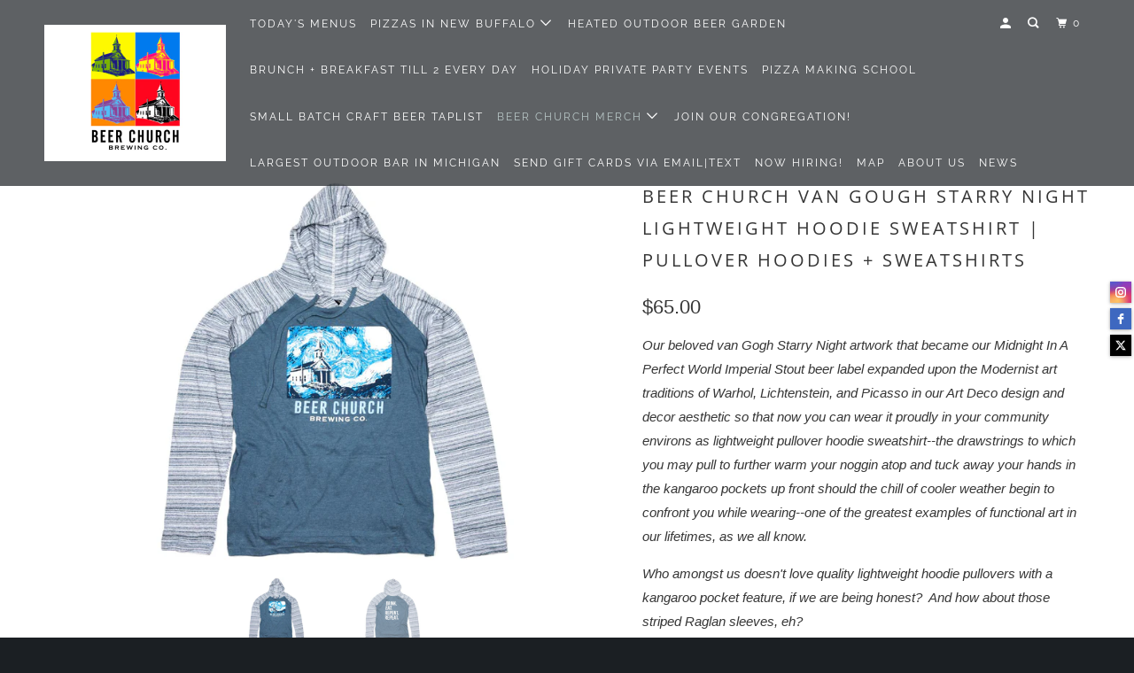

--- FILE ---
content_type: text/html; charset=utf-8
request_url: https://www.beerchurchbrewing.com/collections/beer-church-sweatshirts-from-crewnecks-to-hoodies-to-onesies-to-zip-ups/products/beer-church-van-gough-starry-night-lightweight-hoodie-sweatshirt-pullover-hoodies-sweatshirts
body_size: 25710
content:
<!DOCTYPE html>
<!--[if lt IE 7 ]><html class="ie ie6" lang="en"> <![endif]-->
<!--[if IE 7 ]><html class="ie ie7" lang="en"> <![endif]-->
<!--[if IE 8 ]><html class="ie ie8" lang="en"> <![endif]-->
<!--[if IE 9 ]><html class="ie ie9" lang="en"> <![endif]-->
<!--[if (gte IE 10)|!(IE)]><!--><html lang="en"> <!--<![endif]-->
  <head>
    <meta charset="utf-8">
    <meta http-equiv="cleartype" content="on">
    <meta name="robots" content="index,follow">

    
    <title>Beer Church van Gough Starry Night Lightweight Hoodie Sweatshirt | Pul - Beer Church Brewing Co.</title>

    
      <meta name="description" content="Our beloved van Gogh Starry Night artwork that became our Midnight In A Perfect World Imperial Stout beer label expanded upon the Modernist art traditions of Warhol, Lichtenstein, and Picasso in our Art Deco design and decor aesthetic so that now you can wear it proudly in your community environs as lightweight pullove" />
    

    

<meta name="author" content="Beer Church Brewing Co.">
<meta property="og:url" content="https://www.beerchurchbrewing.com/products/beer-church-van-gough-starry-night-lightweight-hoodie-sweatshirt-pullover-hoodies-sweatshirts">
<meta property="og:site_name" content="Beer Church Brewing Co.">



  <meta property="og:type" content="product">
  <meta property="og:title" content="Beer Church van Gough Starry Night Lightweight Hoodie Sweatshirt | Pullover Hoodies + Sweatshirts">
  
    
      <meta property="og:image" content="https://www.beerchurchbrewing.com/cdn/shop/products/SlateBeerChurchvanGoughStarryNightLightweightHoodieSweatshirt_PulloverHoodies_Sweatshirts_600x.jpg?v=1667252487">
      <meta property="og:image:secure_url" content="https://www.beerchurchbrewing.com/cdn/shop/products/SlateBeerChurchvanGoughStarryNightLightweightHoodieSweatshirt_PulloverHoodies_Sweatshirts_600x.jpg?v=1667252487">
      
      <meta property="og:image:width" content="2048">
      <meta property="og:image:height" content="1365">
      <meta property="og:image:alt" content="Beer Church van Gough Starry Night Lightweight Hoodie Sweatshirt | Pullover Hoodies + Sweatshirts">
    
      <meta property="og:image" content="https://www.beerchurchbrewing.com/cdn/shop/products/BackSlateBeerChurchvanGoughStarryNightLightweightHoodieSweatshirt_PulloverHoodies_Sweatshirts_600x.jpg?v=1667252780">
      <meta property="og:image:secure_url" content="https://www.beerchurchbrewing.com/cdn/shop/products/BackSlateBeerChurchvanGoughStarryNightLightweightHoodieSweatshirt_PulloverHoodies_Sweatshirts_600x.jpg?v=1667252780">
      
      <meta property="og:image:width" content="2048">
      <meta property="og:image:height" content="1365">
      <meta property="og:image:alt" content="Beer Church van Gough Starry Night Lightweight Hoodie Sweatshirt | Pullover Hoodies + Sweatshirts">
    
  
  <meta property="product:price:amount" content="65.00">
  <meta property="product:price:currency" content="USD">



  <meta property="og:description" content="Our beloved van Gogh Starry Night artwork that became our Midnight In A Perfect World Imperial Stout beer label expanded upon the Modernist art traditions of Warhol, Lichtenstein, and Picasso in our Art Deco design and decor aesthetic so that now you can wear it proudly in your community environs as lightweight pullove">




  <meta name="twitter:site" content="@beerchurchbrew">

<meta name="twitter:card" content="summary">

  <meta name="twitter:title" content="Beer Church van Gough Starry Night Lightweight Hoodie Sweatshirt | Pullover Hoodies + Sweatshirts">
  <meta name="twitter:description" content="Our beloved van Gogh Starry Night artwork that became our Midnight In A Perfect World Imperial Stout beer label expanded upon the Modernist art traditions of Warhol, Lichtenstein, and Picasso in our Art Deco design and decor aesthetic so that now you can wear it proudly in your community environs as lightweight pullover hoodie sweatshirt--the drawstrings to which you may pull to further warm your noggin atop and tuck away your hands in the kangaroo pockets up front should the chill of cooler weather begin to confront you while wearing--one of the greatest examples of functional art in our lifetimes, as we all know. Who amongst us doesn&#39;t love quality lightweight hoodie pullovers with a kangaroo pocket feature, if we are being honest?  And how about those striped Raglan sleeves, eh? Maker: Burnside Fabric: Cotton/Poly Wash: Machine Wash Cold RN#: 154101 By the">
  <meta name="twitter:image" content="https://www.beerchurchbrewing.com/cdn/shop/products/SlateBeerChurchvanGoughStarryNightLightweightHoodieSweatshirt_PulloverHoodies_Sweatshirts_240x.jpg?v=1667252487">
  <meta name="twitter:image:width" content="240">
  <meta name="twitter:image:height" content="240">
  <meta name="twitter:image:alt" content="Beer Church van Gough Starry Night Lightweight Hoodie Sweatshirt | Pullover Hoodies + Sweatshirts">



    
      <link rel="prev" href="/collections/beer-church-sweatshirts-from-crewnecks-to-hoodies-to-onesies-to-zip-ups/products/beer-church-warhol-logo-brewery-crew-sweatshirt-crewneck-pullover-sweatshirts">
    
    
      <link rel="next" href="/collections/beer-church-sweatshirts-from-crewnecks-to-hoodies-to-onesies-to-zip-ups/products/beer-church-pontius-pilate-logo-brewery-crew-sweatshirt-crewneck-pullover-sweatshirts">
    

    <!-- Mobile Specific Metas -->
    <meta name="HandheldFriendly" content="True">
    <meta name="MobileOptimized" content="320">
    <meta name="viewport" content="width=device-width,initial-scale=1">
    <meta name="theme-color" content="#ffffff">

    <!-- Stylesheets for Parallax 3.6.2 -->
    <link href="//www.beerchurchbrewing.com/cdn/shop/t/8/assets/styles.scss.css?v=16753774661406782671759259378" rel="stylesheet" type="text/css" media="all" />

    
      <link rel="shortcut icon" type="image/x-icon" href="//www.beerchurchbrewing.com/cdn/shop/files/logo_180x180.png?v=1613722522">
      <link rel="apple-touch-icon" href="//www.beerchurchbrewing.com/cdn/shop/files/logo_180x180.png?v=1613722522"/>
      <link rel="apple-touch-icon" sizes="72x72" href="//www.beerchurchbrewing.com/cdn/shop/files/logo_72x72.png?v=1613722522"/>
      <link rel="apple-touch-icon" sizes="114x114" href="//www.beerchurchbrewing.com/cdn/shop/files/logo_114x114.png?v=1613722522"/>
      <link rel="apple-touch-icon" sizes="180x180" href="//www.beerchurchbrewing.com/cdn/shop/files/logo_180x180.png?v=1613722522"/>
      <link rel="apple-touch-icon" sizes="228x228" href="//www.beerchurchbrewing.com/cdn/shop/files/logo_228x228.png?v=1613722522"/>
    

    <link rel="canonical" href="https://www.beerchurchbrewing.com/products/beer-church-van-gough-starry-night-lightweight-hoodie-sweatshirt-pullover-hoodies-sweatshirts" />

    

    <script src="//www.beerchurchbrewing.com/cdn/shop/t/8/assets/app.js?v=125117979021093569731699562782" type="text/javascript"></script>

    <!--[if lte IE 8]>
      <link href="//www.beerchurchbrewing.com/cdn/shop/t/8/assets/ie.css?v=1024305471161636101567717453" rel="stylesheet" type="text/css" media="all" />
      <script src="//www.beerchurchbrewing.com/cdn/shop/t/8/assets/skrollr.ie.js?v=116292453382836155221567717441" type="text/javascript"></script>
    <![endif]-->

    <script>window.performance && window.performance.mark && window.performance.mark('shopify.content_for_header.start');</script><meta name="google-site-verification" content="b4cVuSgtYWXZ6zIkSMUXoOP9PuB4jVOYAOHkUwMVM8g">
<meta name="facebook-domain-verification" content="o16geki85susp5h2ufu0qe745ix0mj">
<meta id="shopify-digital-wallet" name="shopify-digital-wallet" content="/12926633/digital_wallets/dialog">
<meta name="shopify-checkout-api-token" content="dae007f8b8b1366b3d3ff6bbd8b1e8db">
<meta id="in-context-paypal-metadata" data-shop-id="12926633" data-venmo-supported="false" data-environment="production" data-locale="en_US" data-paypal-v4="true" data-currency="USD">
<link rel="alternate" hreflang="x-default" href="https://www.beerchurchbrewing.com/products/beer-church-van-gough-starry-night-lightweight-hoodie-sweatshirt-pullover-hoodies-sweatshirts">
<link rel="alternate" hreflang="en" href="https://www.beerchurchbrewing.com/products/beer-church-van-gough-starry-night-lightweight-hoodie-sweatshirt-pullover-hoodies-sweatshirts">
<link rel="alternate" hreflang="en-CA" href="https://www.beerchurchbrewing.com/en-ca/products/beer-church-van-gough-starry-night-lightweight-hoodie-sweatshirt-pullover-hoodies-sweatshirts">
<link rel="alternate" type="application/json+oembed" href="https://www.beerchurchbrewing.com/products/beer-church-van-gough-starry-night-lightweight-hoodie-sweatshirt-pullover-hoodies-sweatshirts.oembed">
<script async="async" src="/checkouts/internal/preloads.js?locale=en-US"></script>
<link rel="preconnect" href="https://shop.app" crossorigin="anonymous">
<script async="async" src="https://shop.app/checkouts/internal/preloads.js?locale=en-US&shop_id=12926633" crossorigin="anonymous"></script>
<script id="apple-pay-shop-capabilities" type="application/json">{"shopId":12926633,"countryCode":"US","currencyCode":"USD","merchantCapabilities":["supports3DS"],"merchantId":"gid:\/\/shopify\/Shop\/12926633","merchantName":"Beer Church Brewing Co.","requiredBillingContactFields":["postalAddress","email"],"requiredShippingContactFields":["postalAddress","email"],"shippingType":"shipping","supportedNetworks":["visa","masterCard","amex","discover","elo","jcb"],"total":{"type":"pending","label":"Beer Church Brewing Co.","amount":"1.00"},"shopifyPaymentsEnabled":true,"supportsSubscriptions":true}</script>
<script id="shopify-features" type="application/json">{"accessToken":"dae007f8b8b1366b3d3ff6bbd8b1e8db","betas":["rich-media-storefront-analytics"],"domain":"www.beerchurchbrewing.com","predictiveSearch":true,"shopId":12926633,"locale":"en"}</script>
<script>var Shopify = Shopify || {};
Shopify.shop = "beer-church-brewing-co.myshopify.com";
Shopify.locale = "en";
Shopify.currency = {"active":"USD","rate":"1.0"};
Shopify.country = "US";
Shopify.theme = {"name":"ST - Parallax (Sep-06-2019)","id":73414934572,"schema_name":"Parallax","schema_version":"3.6.2","theme_store_id":null,"role":"main"};
Shopify.theme.handle = "null";
Shopify.theme.style = {"id":null,"handle":null};
Shopify.cdnHost = "www.beerchurchbrewing.com/cdn";
Shopify.routes = Shopify.routes || {};
Shopify.routes.root = "/";</script>
<script type="module">!function(o){(o.Shopify=o.Shopify||{}).modules=!0}(window);</script>
<script>!function(o){function n(){var o=[];function n(){o.push(Array.prototype.slice.apply(arguments))}return n.q=o,n}var t=o.Shopify=o.Shopify||{};t.loadFeatures=n(),t.autoloadFeatures=n()}(window);</script>
<script>
  window.ShopifyPay = window.ShopifyPay || {};
  window.ShopifyPay.apiHost = "shop.app\/pay";
  window.ShopifyPay.redirectState = null;
</script>
<script id="shop-js-analytics" type="application/json">{"pageType":"product"}</script>
<script defer="defer" async type="module" src="//www.beerchurchbrewing.com/cdn/shopifycloud/shop-js/modules/v2/client.init-shop-cart-sync_DlSlHazZ.en.esm.js"></script>
<script defer="defer" async type="module" src="//www.beerchurchbrewing.com/cdn/shopifycloud/shop-js/modules/v2/chunk.common_D16XZWos.esm.js"></script>
<script type="module">
  await import("//www.beerchurchbrewing.com/cdn/shopifycloud/shop-js/modules/v2/client.init-shop-cart-sync_DlSlHazZ.en.esm.js");
await import("//www.beerchurchbrewing.com/cdn/shopifycloud/shop-js/modules/v2/chunk.common_D16XZWos.esm.js");

  window.Shopify.SignInWithShop?.initShopCartSync?.({"fedCMEnabled":true,"windoidEnabled":true});

</script>
<script>
  window.Shopify = window.Shopify || {};
  if (!window.Shopify.featureAssets) window.Shopify.featureAssets = {};
  window.Shopify.featureAssets['shop-js'] = {"shop-cart-sync":["modules/v2/client.shop-cart-sync_DKWYiEUO.en.esm.js","modules/v2/chunk.common_D16XZWos.esm.js"],"init-fed-cm":["modules/v2/client.init-fed-cm_vfPMjZAC.en.esm.js","modules/v2/chunk.common_D16XZWos.esm.js"],"init-shop-email-lookup-coordinator":["modules/v2/client.init-shop-email-lookup-coordinator_CR38P6MB.en.esm.js","modules/v2/chunk.common_D16XZWos.esm.js"],"init-shop-cart-sync":["modules/v2/client.init-shop-cart-sync_DlSlHazZ.en.esm.js","modules/v2/chunk.common_D16XZWos.esm.js"],"shop-cash-offers":["modules/v2/client.shop-cash-offers_CJw4IQ6B.en.esm.js","modules/v2/chunk.common_D16XZWos.esm.js","modules/v2/chunk.modal_UwFWkumu.esm.js"],"shop-toast-manager":["modules/v2/client.shop-toast-manager_BY778Uv6.en.esm.js","modules/v2/chunk.common_D16XZWos.esm.js"],"init-windoid":["modules/v2/client.init-windoid_DVhZdEm3.en.esm.js","modules/v2/chunk.common_D16XZWos.esm.js"],"shop-button":["modules/v2/client.shop-button_D2ZzKUPa.en.esm.js","modules/v2/chunk.common_D16XZWos.esm.js"],"avatar":["modules/v2/client.avatar_BTnouDA3.en.esm.js"],"init-customer-accounts-sign-up":["modules/v2/client.init-customer-accounts-sign-up_CQZUmjGN.en.esm.js","modules/v2/client.shop-login-button_Cu5K-F7X.en.esm.js","modules/v2/chunk.common_D16XZWos.esm.js","modules/v2/chunk.modal_UwFWkumu.esm.js"],"pay-button":["modules/v2/client.pay-button_CcBqbGU7.en.esm.js","modules/v2/chunk.common_D16XZWos.esm.js"],"init-shop-for-new-customer-accounts":["modules/v2/client.init-shop-for-new-customer-accounts_B5DR5JTE.en.esm.js","modules/v2/client.shop-login-button_Cu5K-F7X.en.esm.js","modules/v2/chunk.common_D16XZWos.esm.js","modules/v2/chunk.modal_UwFWkumu.esm.js"],"shop-login-button":["modules/v2/client.shop-login-button_Cu5K-F7X.en.esm.js","modules/v2/chunk.common_D16XZWos.esm.js","modules/v2/chunk.modal_UwFWkumu.esm.js"],"shop-follow-button":["modules/v2/client.shop-follow-button_BX8Slf17.en.esm.js","modules/v2/chunk.common_D16XZWos.esm.js","modules/v2/chunk.modal_UwFWkumu.esm.js"],"init-customer-accounts":["modules/v2/client.init-customer-accounts_DjKkmQ2w.en.esm.js","modules/v2/client.shop-login-button_Cu5K-F7X.en.esm.js","modules/v2/chunk.common_D16XZWos.esm.js","modules/v2/chunk.modal_UwFWkumu.esm.js"],"lead-capture":["modules/v2/client.lead-capture_ChWCg7nV.en.esm.js","modules/v2/chunk.common_D16XZWos.esm.js","modules/v2/chunk.modal_UwFWkumu.esm.js"],"checkout-modal":["modules/v2/client.checkout-modal_DPnpVyv-.en.esm.js","modules/v2/chunk.common_D16XZWos.esm.js","modules/v2/chunk.modal_UwFWkumu.esm.js"],"shop-login":["modules/v2/client.shop-login_leRXJtcZ.en.esm.js","modules/v2/chunk.common_D16XZWos.esm.js","modules/v2/chunk.modal_UwFWkumu.esm.js"],"payment-terms":["modules/v2/client.payment-terms_Bp9K0NXD.en.esm.js","modules/v2/chunk.common_D16XZWos.esm.js","modules/v2/chunk.modal_UwFWkumu.esm.js"]};
</script>
<script>(function() {
  var isLoaded = false;
  function asyncLoad() {
    if (isLoaded) return;
    isLoaded = true;
    var urls = ["\/\/static.zotabox.com\/0\/1\/014ddc9d078348e9119e10a723260de2\/widgets.js?shop=beer-church-brewing-co.myshopify.com","\/\/shopify.privy.com\/widget.js?shop=beer-church-brewing-co.myshopify.com","https:\/\/s3.amazonaws.com\/pixelpop\/usercontent\/scripts\/6b013e7c-3f8d-41cb-b6a7-0a6b3e81e91a\/pixelpop.js?shop=beer-church-brewing-co.myshopify.com"];
    for (var i = 0; i < urls.length; i++) {
      var s = document.createElement('script');
      s.type = 'text/javascript';
      s.async = true;
      s.src = urls[i];
      var x = document.getElementsByTagName('script')[0];
      x.parentNode.insertBefore(s, x);
    }
  };
  if(window.attachEvent) {
    window.attachEvent('onload', asyncLoad);
  } else {
    window.addEventListener('load', asyncLoad, false);
  }
})();</script>
<script id="__st">var __st={"a":12926633,"offset":-18000,"reqid":"4e6e97d8-ecc8-42dd-9634-0e58ec95f25a-1768586285","pageurl":"www.beerchurchbrewing.com\/collections\/beer-church-sweatshirts-from-crewnecks-to-hoodies-to-onesies-to-zip-ups\/products\/beer-church-van-gough-starry-night-lightweight-hoodie-sweatshirt-pullover-hoodies-sweatshirts","u":"8ec753f64ee3","p":"product","rtyp":"product","rid":7023610822771};</script>
<script>window.ShopifyPaypalV4VisibilityTracking = true;</script>
<script id="captcha-bootstrap">!function(){'use strict';const t='contact',e='account',n='new_comment',o=[[t,t],['blogs',n],['comments',n],[t,'customer']],c=[[e,'customer_login'],[e,'guest_login'],[e,'recover_customer_password'],[e,'create_customer']],r=t=>t.map((([t,e])=>`form[action*='/${t}']:not([data-nocaptcha='true']) input[name='form_type'][value='${e}']`)).join(','),a=t=>()=>t?[...document.querySelectorAll(t)].map((t=>t.form)):[];function s(){const t=[...o],e=r(t);return a(e)}const i='password',u='form_key',d=['recaptcha-v3-token','g-recaptcha-response','h-captcha-response',i],f=()=>{try{return window.sessionStorage}catch{return}},m='__shopify_v',_=t=>t.elements[u];function p(t,e,n=!1){try{const o=window.sessionStorage,c=JSON.parse(o.getItem(e)),{data:r}=function(t){const{data:e,action:n}=t;return t[m]||n?{data:e,action:n}:{data:t,action:n}}(c);for(const[e,n]of Object.entries(r))t.elements[e]&&(t.elements[e].value=n);n&&o.removeItem(e)}catch(o){console.error('form repopulation failed',{error:o})}}const l='form_type',E='cptcha';function T(t){t.dataset[E]=!0}const w=window,h=w.document,L='Shopify',v='ce_forms',y='captcha';let A=!1;((t,e)=>{const n=(g='f06e6c50-85a8-45c8-87d0-21a2b65856fe',I='https://cdn.shopify.com/shopifycloud/storefront-forms-hcaptcha/ce_storefront_forms_captcha_hcaptcha.v1.5.2.iife.js',D={infoText:'Protected by hCaptcha',privacyText:'Privacy',termsText:'Terms'},(t,e,n)=>{const o=w[L][v],c=o.bindForm;if(c)return c(t,g,e,D).then(n);var r;o.q.push([[t,g,e,D],n]),r=I,A||(h.body.append(Object.assign(h.createElement('script'),{id:'captcha-provider',async:!0,src:r})),A=!0)});var g,I,D;w[L]=w[L]||{},w[L][v]=w[L][v]||{},w[L][v].q=[],w[L][y]=w[L][y]||{},w[L][y].protect=function(t,e){n(t,void 0,e),T(t)},Object.freeze(w[L][y]),function(t,e,n,w,h,L){const[v,y,A,g]=function(t,e,n){const i=e?o:[],u=t?c:[],d=[...i,...u],f=r(d),m=r(i),_=r(d.filter((([t,e])=>n.includes(e))));return[a(f),a(m),a(_),s()]}(w,h,L),I=t=>{const e=t.target;return e instanceof HTMLFormElement?e:e&&e.form},D=t=>v().includes(t);t.addEventListener('submit',(t=>{const e=I(t);if(!e)return;const n=D(e)&&!e.dataset.hcaptchaBound&&!e.dataset.recaptchaBound,o=_(e),c=g().includes(e)&&(!o||!o.value);(n||c)&&t.preventDefault(),c&&!n&&(function(t){try{if(!f())return;!function(t){const e=f();if(!e)return;const n=_(t);if(!n)return;const o=n.value;o&&e.removeItem(o)}(t);const e=Array.from(Array(32),(()=>Math.random().toString(36)[2])).join('');!function(t,e){_(t)||t.append(Object.assign(document.createElement('input'),{type:'hidden',name:u})),t.elements[u].value=e}(t,e),function(t,e){const n=f();if(!n)return;const o=[...t.querySelectorAll(`input[type='${i}']`)].map((({name:t})=>t)),c=[...d,...o],r={};for(const[a,s]of new FormData(t).entries())c.includes(a)||(r[a]=s);n.setItem(e,JSON.stringify({[m]:1,action:t.action,data:r}))}(t,e)}catch(e){console.error('failed to persist form',e)}}(e),e.submit())}));const S=(t,e)=>{t&&!t.dataset[E]&&(n(t,e.some((e=>e===t))),T(t))};for(const o of['focusin','change'])t.addEventListener(o,(t=>{const e=I(t);D(e)&&S(e,y())}));const B=e.get('form_key'),M=e.get(l),P=B&&M;t.addEventListener('DOMContentLoaded',(()=>{const t=y();if(P)for(const e of t)e.elements[l].value===M&&p(e,B);[...new Set([...A(),...v().filter((t=>'true'===t.dataset.shopifyCaptcha))])].forEach((e=>S(e,t)))}))}(h,new URLSearchParams(w.location.search),n,t,e,['guest_login'])})(!0,!0)}();</script>
<script integrity="sha256-4kQ18oKyAcykRKYeNunJcIwy7WH5gtpwJnB7kiuLZ1E=" data-source-attribution="shopify.loadfeatures" defer="defer" src="//www.beerchurchbrewing.com/cdn/shopifycloud/storefront/assets/storefront/load_feature-a0a9edcb.js" crossorigin="anonymous"></script>
<script crossorigin="anonymous" defer="defer" src="//www.beerchurchbrewing.com/cdn/shopifycloud/storefront/assets/shopify_pay/storefront-65b4c6d7.js?v=20250812"></script>
<script data-source-attribution="shopify.dynamic_checkout.dynamic.init">var Shopify=Shopify||{};Shopify.PaymentButton=Shopify.PaymentButton||{isStorefrontPortableWallets:!0,init:function(){window.Shopify.PaymentButton.init=function(){};var t=document.createElement("script");t.src="https://www.beerchurchbrewing.com/cdn/shopifycloud/portable-wallets/latest/portable-wallets.en.js",t.type="module",document.head.appendChild(t)}};
</script>
<script data-source-attribution="shopify.dynamic_checkout.buyer_consent">
  function portableWalletsHideBuyerConsent(e){var t=document.getElementById("shopify-buyer-consent"),n=document.getElementById("shopify-subscription-policy-button");t&&n&&(t.classList.add("hidden"),t.setAttribute("aria-hidden","true"),n.removeEventListener("click",e))}function portableWalletsShowBuyerConsent(e){var t=document.getElementById("shopify-buyer-consent"),n=document.getElementById("shopify-subscription-policy-button");t&&n&&(t.classList.remove("hidden"),t.removeAttribute("aria-hidden"),n.addEventListener("click",e))}window.Shopify?.PaymentButton&&(window.Shopify.PaymentButton.hideBuyerConsent=portableWalletsHideBuyerConsent,window.Shopify.PaymentButton.showBuyerConsent=portableWalletsShowBuyerConsent);
</script>
<script data-source-attribution="shopify.dynamic_checkout.cart.bootstrap">document.addEventListener("DOMContentLoaded",(function(){function t(){return document.querySelector("shopify-accelerated-checkout-cart, shopify-accelerated-checkout")}if(t())Shopify.PaymentButton.init();else{new MutationObserver((function(e,n){t()&&(Shopify.PaymentButton.init(),n.disconnect())})).observe(document.body,{childList:!0,subtree:!0})}}));
</script>
<link id="shopify-accelerated-checkout-styles" rel="stylesheet" media="screen" href="https://www.beerchurchbrewing.com/cdn/shopifycloud/portable-wallets/latest/accelerated-checkout-backwards-compat.css" crossorigin="anonymous">
<style id="shopify-accelerated-checkout-cart">
        #shopify-buyer-consent {
  margin-top: 1em;
  display: inline-block;
  width: 100%;
}

#shopify-buyer-consent.hidden {
  display: none;
}

#shopify-subscription-policy-button {
  background: none;
  border: none;
  padding: 0;
  text-decoration: underline;
  font-size: inherit;
  cursor: pointer;
}

#shopify-subscription-policy-button::before {
  box-shadow: none;
}

      </style>

<script>window.performance && window.performance.mark && window.performance.mark('shopify.content_for_header.end');</script>

    <noscript>
      <style>

        .slides > li:first-child { display: block; }
        .image__fallback {
          width: 100vw;
          display: block !important;
          max-width: 100vw !important;
          margin-bottom: 0;
        }
        .image__fallback + .hsContainer__image {
          display: none !important;
        }
        .hsContainer {
          height: auto !important;
        }
        .no-js-only {
          display: inherit !important;
        }
        .icon-cart.cart-button {
          display: none;
        }
        .lazyload,
        .cart_page_image img {
          opacity: 1;
          -webkit-filter: blur(0);
          filter: blur(0);
        }
        .bcg .hsContent {
          background-color: transparent;
        }
        .animate_right,
        .animate_left,
        .animate_up,
        .animate_down {
          opacity: 1;
        }
        .flexslider .slides>li {
          display: block;
        }
        .product_section .product_form {
          opacity: 1;
        }
        .multi_select,
        form .select {
          display: block !important;
        }
        .swatch_options {
          display: none;
        }
      </style>
    </noscript>

  <link href="https://cdn.shopify.com/extensions/019bc2e7-24e1-7049-be8b-08687ab68873/magical-mandatory-fees-app-190/assets/magical-mandatory-fees.css" rel="stylesheet" type="text/css" media="all">
<link href="https://monorail-edge.shopifysvc.com" rel="dns-prefetch">
<script>(function(){if ("sendBeacon" in navigator && "performance" in window) {try {var session_token_from_headers = performance.getEntriesByType('navigation')[0].serverTiming.find(x => x.name == '_s').description;} catch {var session_token_from_headers = undefined;}var session_cookie_matches = document.cookie.match(/_shopify_s=([^;]*)/);var session_token_from_cookie = session_cookie_matches && session_cookie_matches.length === 2 ? session_cookie_matches[1] : "";var session_token = session_token_from_headers || session_token_from_cookie || "";function handle_abandonment_event(e) {var entries = performance.getEntries().filter(function(entry) {return /monorail-edge.shopifysvc.com/.test(entry.name);});if (!window.abandonment_tracked && entries.length === 0) {window.abandonment_tracked = true;var currentMs = Date.now();var navigation_start = performance.timing.navigationStart;var payload = {shop_id: 12926633,url: window.location.href,navigation_start,duration: currentMs - navigation_start,session_token,page_type: "product"};window.navigator.sendBeacon("https://monorail-edge.shopifysvc.com/v1/produce", JSON.stringify({schema_id: "online_store_buyer_site_abandonment/1.1",payload: payload,metadata: {event_created_at_ms: currentMs,event_sent_at_ms: currentMs}}));}}window.addEventListener('pagehide', handle_abandonment_event);}}());</script>
<script id="web-pixels-manager-setup">(function e(e,d,r,n,o){if(void 0===o&&(o={}),!Boolean(null===(a=null===(i=window.Shopify)||void 0===i?void 0:i.analytics)||void 0===a?void 0:a.replayQueue)){var i,a;window.Shopify=window.Shopify||{};var t=window.Shopify;t.analytics=t.analytics||{};var s=t.analytics;s.replayQueue=[],s.publish=function(e,d,r){return s.replayQueue.push([e,d,r]),!0};try{self.performance.mark("wpm:start")}catch(e){}var l=function(){var e={modern:/Edge?\/(1{2}[4-9]|1[2-9]\d|[2-9]\d{2}|\d{4,})\.\d+(\.\d+|)|Firefox\/(1{2}[4-9]|1[2-9]\d|[2-9]\d{2}|\d{4,})\.\d+(\.\d+|)|Chrom(ium|e)\/(9{2}|\d{3,})\.\d+(\.\d+|)|(Maci|X1{2}).+ Version\/(15\.\d+|(1[6-9]|[2-9]\d|\d{3,})\.\d+)([,.]\d+|)( \(\w+\)|)( Mobile\/\w+|) Safari\/|Chrome.+OPR\/(9{2}|\d{3,})\.\d+\.\d+|(CPU[ +]OS|iPhone[ +]OS|CPU[ +]iPhone|CPU IPhone OS|CPU iPad OS)[ +]+(15[._]\d+|(1[6-9]|[2-9]\d|\d{3,})[._]\d+)([._]\d+|)|Android:?[ /-](13[3-9]|1[4-9]\d|[2-9]\d{2}|\d{4,})(\.\d+|)(\.\d+|)|Android.+Firefox\/(13[5-9]|1[4-9]\d|[2-9]\d{2}|\d{4,})\.\d+(\.\d+|)|Android.+Chrom(ium|e)\/(13[3-9]|1[4-9]\d|[2-9]\d{2}|\d{4,})\.\d+(\.\d+|)|SamsungBrowser\/([2-9]\d|\d{3,})\.\d+/,legacy:/Edge?\/(1[6-9]|[2-9]\d|\d{3,})\.\d+(\.\d+|)|Firefox\/(5[4-9]|[6-9]\d|\d{3,})\.\d+(\.\d+|)|Chrom(ium|e)\/(5[1-9]|[6-9]\d|\d{3,})\.\d+(\.\d+|)([\d.]+$|.*Safari\/(?![\d.]+ Edge\/[\d.]+$))|(Maci|X1{2}).+ Version\/(10\.\d+|(1[1-9]|[2-9]\d|\d{3,})\.\d+)([,.]\d+|)( \(\w+\)|)( Mobile\/\w+|) Safari\/|Chrome.+OPR\/(3[89]|[4-9]\d|\d{3,})\.\d+\.\d+|(CPU[ +]OS|iPhone[ +]OS|CPU[ +]iPhone|CPU IPhone OS|CPU iPad OS)[ +]+(10[._]\d+|(1[1-9]|[2-9]\d|\d{3,})[._]\d+)([._]\d+|)|Android:?[ /-](13[3-9]|1[4-9]\d|[2-9]\d{2}|\d{4,})(\.\d+|)(\.\d+|)|Mobile Safari.+OPR\/([89]\d|\d{3,})\.\d+\.\d+|Android.+Firefox\/(13[5-9]|1[4-9]\d|[2-9]\d{2}|\d{4,})\.\d+(\.\d+|)|Android.+Chrom(ium|e)\/(13[3-9]|1[4-9]\d|[2-9]\d{2}|\d{4,})\.\d+(\.\d+|)|Android.+(UC? ?Browser|UCWEB|U3)[ /]?(15\.([5-9]|\d{2,})|(1[6-9]|[2-9]\d|\d{3,})\.\d+)\.\d+|SamsungBrowser\/(5\.\d+|([6-9]|\d{2,})\.\d+)|Android.+MQ{2}Browser\/(14(\.(9|\d{2,})|)|(1[5-9]|[2-9]\d|\d{3,})(\.\d+|))(\.\d+|)|K[Aa][Ii]OS\/(3\.\d+|([4-9]|\d{2,})\.\d+)(\.\d+|)/},d=e.modern,r=e.legacy,n=navigator.userAgent;return n.match(d)?"modern":n.match(r)?"legacy":"unknown"}(),u="modern"===l?"modern":"legacy",c=(null!=n?n:{modern:"",legacy:""})[u],f=function(e){return[e.baseUrl,"/wpm","/b",e.hashVersion,"modern"===e.buildTarget?"m":"l",".js"].join("")}({baseUrl:d,hashVersion:r,buildTarget:u}),m=function(e){var d=e.version,r=e.bundleTarget,n=e.surface,o=e.pageUrl,i=e.monorailEndpoint;return{emit:function(e){var a=e.status,t=e.errorMsg,s=(new Date).getTime(),l=JSON.stringify({metadata:{event_sent_at_ms:s},events:[{schema_id:"web_pixels_manager_load/3.1",payload:{version:d,bundle_target:r,page_url:o,status:a,surface:n,error_msg:t},metadata:{event_created_at_ms:s}}]});if(!i)return console&&console.warn&&console.warn("[Web Pixels Manager] No Monorail endpoint provided, skipping logging."),!1;try{return self.navigator.sendBeacon.bind(self.navigator)(i,l)}catch(e){}var u=new XMLHttpRequest;try{return u.open("POST",i,!0),u.setRequestHeader("Content-Type","text/plain"),u.send(l),!0}catch(e){return console&&console.warn&&console.warn("[Web Pixels Manager] Got an unhandled error while logging to Monorail."),!1}}}}({version:r,bundleTarget:l,surface:e.surface,pageUrl:self.location.href,monorailEndpoint:e.monorailEndpoint});try{o.browserTarget=l,function(e){var d=e.src,r=e.async,n=void 0===r||r,o=e.onload,i=e.onerror,a=e.sri,t=e.scriptDataAttributes,s=void 0===t?{}:t,l=document.createElement("script"),u=document.querySelector("head"),c=document.querySelector("body");if(l.async=n,l.src=d,a&&(l.integrity=a,l.crossOrigin="anonymous"),s)for(var f in s)if(Object.prototype.hasOwnProperty.call(s,f))try{l.dataset[f]=s[f]}catch(e){}if(o&&l.addEventListener("load",o),i&&l.addEventListener("error",i),u)u.appendChild(l);else{if(!c)throw new Error("Did not find a head or body element to append the script");c.appendChild(l)}}({src:f,async:!0,onload:function(){if(!function(){var e,d;return Boolean(null===(d=null===(e=window.Shopify)||void 0===e?void 0:e.analytics)||void 0===d?void 0:d.initialized)}()){var d=window.webPixelsManager.init(e)||void 0;if(d){var r=window.Shopify.analytics;r.replayQueue.forEach((function(e){var r=e[0],n=e[1],o=e[2];d.publishCustomEvent(r,n,o)})),r.replayQueue=[],r.publish=d.publishCustomEvent,r.visitor=d.visitor,r.initialized=!0}}},onerror:function(){return m.emit({status:"failed",errorMsg:"".concat(f," has failed to load")})},sri:function(e){var d=/^sha384-[A-Za-z0-9+/=]+$/;return"string"==typeof e&&d.test(e)}(c)?c:"",scriptDataAttributes:o}),m.emit({status:"loading"})}catch(e){m.emit({status:"failed",errorMsg:(null==e?void 0:e.message)||"Unknown error"})}}})({shopId: 12926633,storefrontBaseUrl: "https://www.beerchurchbrewing.com",extensionsBaseUrl: "https://extensions.shopifycdn.com/cdn/shopifycloud/web-pixels-manager",monorailEndpoint: "https://monorail-edge.shopifysvc.com/unstable/produce_batch",surface: "storefront-renderer",enabledBetaFlags: ["2dca8a86"],webPixelsConfigList: [{"id":"414154867","configuration":"{\"config\":\"{\\\"pixel_id\\\":\\\"G-D13G3FXPBD\\\",\\\"target_country\\\":\\\"US\\\",\\\"gtag_events\\\":[{\\\"type\\\":\\\"search\\\",\\\"action_label\\\":[\\\"G-D13G3FXPBD\\\",\\\"AW-855292659\\\/XOGaCPamooEYEPP16pcD\\\"]},{\\\"type\\\":\\\"begin_checkout\\\",\\\"action_label\\\":[\\\"G-D13G3FXPBD\\\",\\\"AW-855292659\\\/IIj5CPymooEYEPP16pcD\\\"]},{\\\"type\\\":\\\"view_item\\\",\\\"action_label\\\":[\\\"G-D13G3FXPBD\\\",\\\"AW-855292659\\\/YAIcCPOmooEYEPP16pcD\\\",\\\"MC-FWPBT4HQHM\\\"]},{\\\"type\\\":\\\"purchase\\\",\\\"action_label\\\":[\\\"G-D13G3FXPBD\\\",\\\"AW-855292659\\\/aag0CO2mooEYEPP16pcD\\\",\\\"MC-FWPBT4HQHM\\\"]},{\\\"type\\\":\\\"page_view\\\",\\\"action_label\\\":[\\\"G-D13G3FXPBD\\\",\\\"AW-855292659\\\/XxhQCPCmooEYEPP16pcD\\\",\\\"MC-FWPBT4HQHM\\\"]},{\\\"type\\\":\\\"add_payment_info\\\",\\\"action_label\\\":[\\\"G-D13G3FXPBD\\\",\\\"AW-855292659\\\/0qQrCP-mooEYEPP16pcD\\\"]},{\\\"type\\\":\\\"add_to_cart\\\",\\\"action_label\\\":[\\\"G-D13G3FXPBD\\\",\\\"AW-855292659\\\/XGjcCPmmooEYEPP16pcD\\\"]}],\\\"enable_monitoring_mode\\\":false}\"}","eventPayloadVersion":"v1","runtimeContext":"OPEN","scriptVersion":"b2a88bafab3e21179ed38636efcd8a93","type":"APP","apiClientId":1780363,"privacyPurposes":[],"dataSharingAdjustments":{"protectedCustomerApprovalScopes":["read_customer_address","read_customer_email","read_customer_name","read_customer_personal_data","read_customer_phone"]}},{"id":"169017459","configuration":"{\"pixel_id\":\"2684165211719920\",\"pixel_type\":\"facebook_pixel\",\"metaapp_system_user_token\":\"-\"}","eventPayloadVersion":"v1","runtimeContext":"OPEN","scriptVersion":"ca16bc87fe92b6042fbaa3acc2fbdaa6","type":"APP","apiClientId":2329312,"privacyPurposes":["ANALYTICS","MARKETING","SALE_OF_DATA"],"dataSharingAdjustments":{"protectedCustomerApprovalScopes":["read_customer_address","read_customer_email","read_customer_name","read_customer_personal_data","read_customer_phone"]}},{"id":"47906931","eventPayloadVersion":"v1","runtimeContext":"LAX","scriptVersion":"1","type":"CUSTOM","privacyPurposes":["MARKETING"],"name":"Meta pixel (migrated)"},{"id":"shopify-app-pixel","configuration":"{}","eventPayloadVersion":"v1","runtimeContext":"STRICT","scriptVersion":"0450","apiClientId":"shopify-pixel","type":"APP","privacyPurposes":["ANALYTICS","MARKETING"]},{"id":"shopify-custom-pixel","eventPayloadVersion":"v1","runtimeContext":"LAX","scriptVersion":"0450","apiClientId":"shopify-pixel","type":"CUSTOM","privacyPurposes":["ANALYTICS","MARKETING"]}],isMerchantRequest: false,initData: {"shop":{"name":"Beer Church Brewing Co.","paymentSettings":{"currencyCode":"USD"},"myshopifyDomain":"beer-church-brewing-co.myshopify.com","countryCode":"US","storefrontUrl":"https:\/\/www.beerchurchbrewing.com"},"customer":null,"cart":null,"checkout":null,"productVariants":[{"price":{"amount":65.0,"currencyCode":"USD"},"product":{"title":"Beer Church van Gough Starry Night Lightweight Hoodie Sweatshirt | Pullover Hoodies + Sweatshirts","vendor":"Beer Church Brewing Co.","id":"7023610822771","untranslatedTitle":"Beer Church van Gough Starry Night Lightweight Hoodie Sweatshirt | Pullover Hoodies + Sweatshirts","url":"\/products\/beer-church-van-gough-starry-night-lightweight-hoodie-sweatshirt-pullover-hoodies-sweatshirts","type":"Beer Church Pullover Hoodie Sweatshirts"},"id":"40548123869299","image":{"src":"\/\/www.beerchurchbrewing.com\/cdn\/shop\/products\/SlateBeerChurchvanGoughStarryNightLightweightHoodieSweatshirt_PulloverHoodies_Sweatshirts.jpg?v=1667252487"},"sku":null,"title":"S \/ Slate Blue","untranslatedTitle":"S \/ Slate Blue"},{"price":{"amount":65.0,"currencyCode":"USD"},"product":{"title":"Beer Church van Gough Starry Night Lightweight Hoodie Sweatshirt | Pullover Hoodies + Sweatshirts","vendor":"Beer Church Brewing Co.","id":"7023610822771","untranslatedTitle":"Beer Church van Gough Starry Night Lightweight Hoodie Sweatshirt | Pullover Hoodies + Sweatshirts","url":"\/products\/beer-church-van-gough-starry-night-lightweight-hoodie-sweatshirt-pullover-hoodies-sweatshirts","type":"Beer Church Pullover Hoodie Sweatshirts"},"id":"40548123902067","image":{"src":"\/\/www.beerchurchbrewing.com\/cdn\/shop\/products\/SlateBeerChurchvanGoughStarryNightLightweightHoodieSweatshirt_PulloverHoodies_Sweatshirts.jpg?v=1667252487"},"sku":null,"title":"M \/ Slate Blue","untranslatedTitle":"M \/ Slate Blue"},{"price":{"amount":65.0,"currencyCode":"USD"},"product":{"title":"Beer Church van Gough Starry Night Lightweight Hoodie Sweatshirt | Pullover Hoodies + Sweatshirts","vendor":"Beer Church Brewing Co.","id":"7023610822771","untranslatedTitle":"Beer Church van Gough Starry Night Lightweight Hoodie Sweatshirt | Pullover Hoodies + Sweatshirts","url":"\/products\/beer-church-van-gough-starry-night-lightweight-hoodie-sweatshirt-pullover-hoodies-sweatshirts","type":"Beer Church Pullover Hoodie Sweatshirts"},"id":"40548123934835","image":{"src":"\/\/www.beerchurchbrewing.com\/cdn\/shop\/products\/SlateBeerChurchvanGoughStarryNightLightweightHoodieSweatshirt_PulloverHoodies_Sweatshirts.jpg?v=1667252487"},"sku":null,"title":"L \/ Slate Blue","untranslatedTitle":"L \/ Slate Blue"},{"price":{"amount":65.0,"currencyCode":"USD"},"product":{"title":"Beer Church van Gough Starry Night Lightweight Hoodie Sweatshirt | Pullover Hoodies + Sweatshirts","vendor":"Beer Church Brewing Co.","id":"7023610822771","untranslatedTitle":"Beer Church van Gough Starry Night Lightweight Hoodie Sweatshirt | Pullover Hoodies + Sweatshirts","url":"\/products\/beer-church-van-gough-starry-night-lightweight-hoodie-sweatshirt-pullover-hoodies-sweatshirts","type":"Beer Church Pullover Hoodie Sweatshirts"},"id":"40548123967603","image":{"src":"\/\/www.beerchurchbrewing.com\/cdn\/shop\/products\/SlateBeerChurchvanGoughStarryNightLightweightHoodieSweatshirt_PulloverHoodies_Sweatshirts.jpg?v=1667252487"},"sku":null,"title":"XL \/ Slate Blue","untranslatedTitle":"XL \/ Slate Blue"},{"price":{"amount":67.0,"currencyCode":"USD"},"product":{"title":"Beer Church van Gough Starry Night Lightweight Hoodie Sweatshirt | Pullover Hoodies + Sweatshirts","vendor":"Beer Church Brewing Co.","id":"7023610822771","untranslatedTitle":"Beer Church van Gough Starry Night Lightweight Hoodie Sweatshirt | Pullover Hoodies + Sweatshirts","url":"\/products\/beer-church-van-gough-starry-night-lightweight-hoodie-sweatshirt-pullover-hoodies-sweatshirts","type":"Beer Church Pullover Hoodie Sweatshirts"},"id":"40548124000371","image":{"src":"\/\/www.beerchurchbrewing.com\/cdn\/shop\/products\/SlateBeerChurchvanGoughStarryNightLightweightHoodieSweatshirt_PulloverHoodies_Sweatshirts.jpg?v=1667252487"},"sku":null,"title":"XXL \/ Slate Blue","untranslatedTitle":"XXL \/ Slate Blue"},{"price":{"amount":68.0,"currencyCode":"USD"},"product":{"title":"Beer Church van Gough Starry Night Lightweight Hoodie Sweatshirt | Pullover Hoodies + Sweatshirts","vendor":"Beer Church Brewing Co.","id":"7023610822771","untranslatedTitle":"Beer Church van Gough Starry Night Lightweight Hoodie Sweatshirt | Pullover Hoodies + Sweatshirts","url":"\/products\/beer-church-van-gough-starry-night-lightweight-hoodie-sweatshirt-pullover-hoodies-sweatshirts","type":"Beer Church Pullover Hoodie Sweatshirts"},"id":"40548124033139","image":{"src":"\/\/www.beerchurchbrewing.com\/cdn\/shop\/products\/SlateBeerChurchvanGoughStarryNightLightweightHoodieSweatshirt_PulloverHoodies_Sweatshirts.jpg?v=1667252487"},"sku":null,"title":"3XL \/ Slate Blue","untranslatedTitle":"3XL \/ Slate Blue"}],"purchasingCompany":null},},"https://www.beerchurchbrewing.com/cdn","fcfee988w5aeb613cpc8e4bc33m6693e112",{"modern":"","legacy":""},{"shopId":"12926633","storefrontBaseUrl":"https:\/\/www.beerchurchbrewing.com","extensionBaseUrl":"https:\/\/extensions.shopifycdn.com\/cdn\/shopifycloud\/web-pixels-manager","surface":"storefront-renderer","enabledBetaFlags":"[\"2dca8a86\"]","isMerchantRequest":"false","hashVersion":"fcfee988w5aeb613cpc8e4bc33m6693e112","publish":"custom","events":"[[\"page_viewed\",{}],[\"product_viewed\",{\"productVariant\":{\"price\":{\"amount\":65.0,\"currencyCode\":\"USD\"},\"product\":{\"title\":\"Beer Church van Gough Starry Night Lightweight Hoodie Sweatshirt | Pullover Hoodies + Sweatshirts\",\"vendor\":\"Beer Church Brewing Co.\",\"id\":\"7023610822771\",\"untranslatedTitle\":\"Beer Church van Gough Starry Night Lightweight Hoodie Sweatshirt | Pullover Hoodies + Sweatshirts\",\"url\":\"\/products\/beer-church-van-gough-starry-night-lightweight-hoodie-sweatshirt-pullover-hoodies-sweatshirts\",\"type\":\"Beer Church Pullover Hoodie Sweatshirts\"},\"id\":\"40548123869299\",\"image\":{\"src\":\"\/\/www.beerchurchbrewing.com\/cdn\/shop\/products\/SlateBeerChurchvanGoughStarryNightLightweightHoodieSweatshirt_PulloverHoodies_Sweatshirts.jpg?v=1667252487\"},\"sku\":null,\"title\":\"S \/ Slate Blue\",\"untranslatedTitle\":\"S \/ Slate Blue\"}}]]"});</script><script>
  window.ShopifyAnalytics = window.ShopifyAnalytics || {};
  window.ShopifyAnalytics.meta = window.ShopifyAnalytics.meta || {};
  window.ShopifyAnalytics.meta.currency = 'USD';
  var meta = {"product":{"id":7023610822771,"gid":"gid:\/\/shopify\/Product\/7023610822771","vendor":"Beer Church Brewing Co.","type":"Beer Church Pullover Hoodie Sweatshirts","handle":"beer-church-van-gough-starry-night-lightweight-hoodie-sweatshirt-pullover-hoodies-sweatshirts","variants":[{"id":40548123869299,"price":6500,"name":"Beer Church van Gough Starry Night Lightweight Hoodie Sweatshirt | Pullover Hoodies + Sweatshirts - S \/ Slate Blue","public_title":"S \/ Slate Blue","sku":null},{"id":40548123902067,"price":6500,"name":"Beer Church van Gough Starry Night Lightweight Hoodie Sweatshirt | Pullover Hoodies + Sweatshirts - M \/ Slate Blue","public_title":"M \/ Slate Blue","sku":null},{"id":40548123934835,"price":6500,"name":"Beer Church van Gough Starry Night Lightweight Hoodie Sweatshirt | Pullover Hoodies + Sweatshirts - L \/ Slate Blue","public_title":"L \/ Slate Blue","sku":null},{"id":40548123967603,"price":6500,"name":"Beer Church van Gough Starry Night Lightweight Hoodie Sweatshirt | Pullover Hoodies + Sweatshirts - XL \/ Slate Blue","public_title":"XL \/ Slate Blue","sku":null},{"id":40548124000371,"price":6700,"name":"Beer Church van Gough Starry Night Lightweight Hoodie Sweatshirt | Pullover Hoodies + Sweatshirts - XXL \/ Slate Blue","public_title":"XXL \/ Slate Blue","sku":null},{"id":40548124033139,"price":6800,"name":"Beer Church van Gough Starry Night Lightweight Hoodie Sweatshirt | Pullover Hoodies + Sweatshirts - 3XL \/ Slate Blue","public_title":"3XL \/ Slate Blue","sku":null}],"remote":false},"page":{"pageType":"product","resourceType":"product","resourceId":7023610822771,"requestId":"4e6e97d8-ecc8-42dd-9634-0e58ec95f25a-1768586285"}};
  for (var attr in meta) {
    window.ShopifyAnalytics.meta[attr] = meta[attr];
  }
</script>
<script class="analytics">
  (function () {
    var customDocumentWrite = function(content) {
      var jquery = null;

      if (window.jQuery) {
        jquery = window.jQuery;
      } else if (window.Checkout && window.Checkout.$) {
        jquery = window.Checkout.$;
      }

      if (jquery) {
        jquery('body').append(content);
      }
    };

    var hasLoggedConversion = function(token) {
      if (token) {
        return document.cookie.indexOf('loggedConversion=' + token) !== -1;
      }
      return false;
    }

    var setCookieIfConversion = function(token) {
      if (token) {
        var twoMonthsFromNow = new Date(Date.now());
        twoMonthsFromNow.setMonth(twoMonthsFromNow.getMonth() + 2);

        document.cookie = 'loggedConversion=' + token + '; expires=' + twoMonthsFromNow;
      }
    }

    var trekkie = window.ShopifyAnalytics.lib = window.trekkie = window.trekkie || [];
    if (trekkie.integrations) {
      return;
    }
    trekkie.methods = [
      'identify',
      'page',
      'ready',
      'track',
      'trackForm',
      'trackLink'
    ];
    trekkie.factory = function(method) {
      return function() {
        var args = Array.prototype.slice.call(arguments);
        args.unshift(method);
        trekkie.push(args);
        return trekkie;
      };
    };
    for (var i = 0; i < trekkie.methods.length; i++) {
      var key = trekkie.methods[i];
      trekkie[key] = trekkie.factory(key);
    }
    trekkie.load = function(config) {
      trekkie.config = config || {};
      trekkie.config.initialDocumentCookie = document.cookie;
      var first = document.getElementsByTagName('script')[0];
      var script = document.createElement('script');
      script.type = 'text/javascript';
      script.onerror = function(e) {
        var scriptFallback = document.createElement('script');
        scriptFallback.type = 'text/javascript';
        scriptFallback.onerror = function(error) {
                var Monorail = {
      produce: function produce(monorailDomain, schemaId, payload) {
        var currentMs = new Date().getTime();
        var event = {
          schema_id: schemaId,
          payload: payload,
          metadata: {
            event_created_at_ms: currentMs,
            event_sent_at_ms: currentMs
          }
        };
        return Monorail.sendRequest("https://" + monorailDomain + "/v1/produce", JSON.stringify(event));
      },
      sendRequest: function sendRequest(endpointUrl, payload) {
        // Try the sendBeacon API
        if (window && window.navigator && typeof window.navigator.sendBeacon === 'function' && typeof window.Blob === 'function' && !Monorail.isIos12()) {
          var blobData = new window.Blob([payload], {
            type: 'text/plain'
          });

          if (window.navigator.sendBeacon(endpointUrl, blobData)) {
            return true;
          } // sendBeacon was not successful

        } // XHR beacon

        var xhr = new XMLHttpRequest();

        try {
          xhr.open('POST', endpointUrl);
          xhr.setRequestHeader('Content-Type', 'text/plain');
          xhr.send(payload);
        } catch (e) {
          console.log(e);
        }

        return false;
      },
      isIos12: function isIos12() {
        return window.navigator.userAgent.lastIndexOf('iPhone; CPU iPhone OS 12_') !== -1 || window.navigator.userAgent.lastIndexOf('iPad; CPU OS 12_') !== -1;
      }
    };
    Monorail.produce('monorail-edge.shopifysvc.com',
      'trekkie_storefront_load_errors/1.1',
      {shop_id: 12926633,
      theme_id: 73414934572,
      app_name: "storefront",
      context_url: window.location.href,
      source_url: "//www.beerchurchbrewing.com/cdn/s/trekkie.storefront.cd680fe47e6c39ca5d5df5f0a32d569bc48c0f27.min.js"});

        };
        scriptFallback.async = true;
        scriptFallback.src = '//www.beerchurchbrewing.com/cdn/s/trekkie.storefront.cd680fe47e6c39ca5d5df5f0a32d569bc48c0f27.min.js';
        first.parentNode.insertBefore(scriptFallback, first);
      };
      script.async = true;
      script.src = '//www.beerchurchbrewing.com/cdn/s/trekkie.storefront.cd680fe47e6c39ca5d5df5f0a32d569bc48c0f27.min.js';
      first.parentNode.insertBefore(script, first);
    };
    trekkie.load(
      {"Trekkie":{"appName":"storefront","development":false,"defaultAttributes":{"shopId":12926633,"isMerchantRequest":null,"themeId":73414934572,"themeCityHash":"79437157117535765","contentLanguage":"en","currency":"USD","eventMetadataId":"b3c518d1-3661-4bf2-a4bc-1c93eaa16d9c"},"isServerSideCookieWritingEnabled":true,"monorailRegion":"shop_domain","enabledBetaFlags":["65f19447"]},"Session Attribution":{},"S2S":{"facebookCapiEnabled":true,"source":"trekkie-storefront-renderer","apiClientId":580111}}
    );

    var loaded = false;
    trekkie.ready(function() {
      if (loaded) return;
      loaded = true;

      window.ShopifyAnalytics.lib = window.trekkie;

      var originalDocumentWrite = document.write;
      document.write = customDocumentWrite;
      try { window.ShopifyAnalytics.merchantGoogleAnalytics.call(this); } catch(error) {};
      document.write = originalDocumentWrite;

      window.ShopifyAnalytics.lib.page(null,{"pageType":"product","resourceType":"product","resourceId":7023610822771,"requestId":"4e6e97d8-ecc8-42dd-9634-0e58ec95f25a-1768586285","shopifyEmitted":true});

      var match = window.location.pathname.match(/checkouts\/(.+)\/(thank_you|post_purchase)/)
      var token = match? match[1]: undefined;
      if (!hasLoggedConversion(token)) {
        setCookieIfConversion(token);
        window.ShopifyAnalytics.lib.track("Viewed Product",{"currency":"USD","variantId":40548123869299,"productId":7023610822771,"productGid":"gid:\/\/shopify\/Product\/7023610822771","name":"Beer Church van Gough Starry Night Lightweight Hoodie Sweatshirt | Pullover Hoodies + Sweatshirts - S \/ Slate Blue","price":"65.00","sku":null,"brand":"Beer Church Brewing Co.","variant":"S \/ Slate Blue","category":"Beer Church Pullover Hoodie Sweatshirts","nonInteraction":true,"remote":false},undefined,undefined,{"shopifyEmitted":true});
      window.ShopifyAnalytics.lib.track("monorail:\/\/trekkie_storefront_viewed_product\/1.1",{"currency":"USD","variantId":40548123869299,"productId":7023610822771,"productGid":"gid:\/\/shopify\/Product\/7023610822771","name":"Beer Church van Gough Starry Night Lightweight Hoodie Sweatshirt | Pullover Hoodies + Sweatshirts - S \/ Slate Blue","price":"65.00","sku":null,"brand":"Beer Church Brewing Co.","variant":"S \/ Slate Blue","category":"Beer Church Pullover Hoodie Sweatshirts","nonInteraction":true,"remote":false,"referer":"https:\/\/www.beerchurchbrewing.com\/collections\/beer-church-sweatshirts-from-crewnecks-to-hoodies-to-onesies-to-zip-ups\/products\/beer-church-van-gough-starry-night-lightweight-hoodie-sweatshirt-pullover-hoodies-sweatshirts"});
      }
    });


        var eventsListenerScript = document.createElement('script');
        eventsListenerScript.async = true;
        eventsListenerScript.src = "//www.beerchurchbrewing.com/cdn/shopifycloud/storefront/assets/shop_events_listener-3da45d37.js";
        document.getElementsByTagName('head')[0].appendChild(eventsListenerScript);

})();</script>
  <script>
  if (!window.ga || (window.ga && typeof window.ga !== 'function')) {
    window.ga = function ga() {
      (window.ga.q = window.ga.q || []).push(arguments);
      if (window.Shopify && window.Shopify.analytics && typeof window.Shopify.analytics.publish === 'function') {
        window.Shopify.analytics.publish("ga_stub_called", {}, {sendTo: "google_osp_migration"});
      }
      console.error("Shopify's Google Analytics stub called with:", Array.from(arguments), "\nSee https://help.shopify.com/manual/promoting-marketing/pixels/pixel-migration#google for more information.");
    };
    if (window.Shopify && window.Shopify.analytics && typeof window.Shopify.analytics.publish === 'function') {
      window.Shopify.analytics.publish("ga_stub_initialized", {}, {sendTo: "google_osp_migration"});
    }
  }
</script>
<script
  defer
  src="https://www.beerchurchbrewing.com/cdn/shopifycloud/perf-kit/shopify-perf-kit-3.0.4.min.js"
  data-application="storefront-renderer"
  data-shop-id="12926633"
  data-render-region="gcp-us-central1"
  data-page-type="product"
  data-theme-instance-id="73414934572"
  data-theme-name="Parallax"
  data-theme-version="3.6.2"
  data-monorail-region="shop_domain"
  data-resource-timing-sampling-rate="10"
  data-shs="true"
  data-shs-beacon="true"
  data-shs-export-with-fetch="true"
  data-shs-logs-sample-rate="1"
  data-shs-beacon-endpoint="https://www.beerchurchbrewing.com/api/collect"
></script>
</head>

  

  <body class="product "
    data-money-format="${{amount}}">

    <div id="content_wrapper">
      <div id="shopify-section-header" class="shopify-section header-section">
  


<div id="header" class="mm-fixed-top Fixed mobile-header mobile-sticky-header--true" data-search-enabled="true">
  <a href="#nav" class="icon-menu" aria-haspopup="true" aria-label="Menu"><span>Menu</span></a>
  <a href="https://www.beerchurchbrewing.com" title="Beer Church Brewing Co." class="mobile_logo logo">
    
      <img src="//www.beerchurchbrewing.com/cdn/shop/files/logo_410x.png?v=1613722522" alt="Beer Church Brewing Co." />
    
  </a>
  <a href="#cart" class="icon-cart cart-button right"><span>0</span></a>
</div>

<div class="hidden">
  <div id="nav">
    <ul>
      
        
          <li ><a href="/pages/beer-church-drinks-eats-menu-sitemap">TODAY'S MENUS</a></li>
        
      
        
          <li >
            
              <a href="/pages/pizza-napoletana-menu-traditional-neapolitan-pizzas">Pizzas in New Buffalo</a>
            
            <ul>
              
                
                  <li ><a href="/pages/pizza-napoletana-menu-traditional-neapolitan-pizzas">Red Pies</a></li>
                
              
                
                  <li ><a href="/pages/pizza-napoletana-menu-new-buffalo-neapolitan-pizzas">White Pies</a></li>
                
              
            </ul>
          </li>
        
      
        
          <li ><a href="/pages/only-heated-outdoor-covered-beer-garden-patio-in-swmi-1-hour-from-chicago">HEATED OUTDOOR BEER GARDEN</a></li>
        
      
        
          <li ><a href="/pages/sunday-funday-brunch-10am-2-every-sunday-all-year">BRUNCH + BREAKFAST TILL 2 EVERY DAY</a></li>
        
      
        
          <li ><a href="/pages/holiday-private-party-private-events-holiday-parties-by-beer-church-brewing-co">Holiday Private Party Events</a></li>
        
      
        
          <li ><a href="/pages/pizza-school-pizza-making-school-private-party-class-private-events-private-parties-by-beer-church-brewing-co">PIZZA MAKING SCHOOL</a></li>
        
      
        
          <li ><a href="/pages/small-batch-craft-beer-tap">Small Batch Craft Beer Taplist</a></li>
        
      
        
          <li >
            
              <a href="/collections/frontpage">BEER CHURCH MERCH</a>
            
            <ul>
              
                
                  <li ><a href="/collections/frontpage">ALL Merchandise</a></li>
                
              
                
                  <li ><a href="/collections/beer-church-shirts-from-short-sleeve-to-raglan-baseball-shirts">SHIRTS</a></li>
                
              
                
                  <li class="Selected"><a href="/collections/beer-church-sweatshirts-from-crewnecks-to-hoodies-to-onesies-to-zip-ups">SWEATSHIRTS</a></li>
                
              
                
                  <li ><a href="/collections/beer-church-hoodies-from-pullovers-to-zip-ups-with-kangaroo-pockets">HOODIES</a></li>
                
              
                
                  <li ><a href="/collections/bear-church-hats-from-knitted-beanies-with-pom-to-baseball-hats-with-brewery-logo">>>>>HATS</a></li>
                
              
                
                  <li ><a href="https://www.beerchurchbrewing.com/collections/beer-church-brewery-logo-and-beer-label-stickers-including-alternate-logos">>>>>STICKERS</a></li>
                
              
                
                  <li ><a href="/collections/bear-church-bric-a-brac-from-popsockets-to-coozies-to-lanyards-to-bottle-openers">>>>>BRIC-A-BRAC</a></li>
                
              
                
                  <li ><a href="/collections/all-beer-church-merchandise-10-and-under">>>>>$10 and UNDER</a></li>
                
              
            </ul>
          </li>
        
      
        
          <li ><a href="https://my.zenreach.com/widgetform/?id=0e4b6c1a-0153-4f3f-9e72-1b261eb9d054">Join Our Congregation!</a></li>
        
      
        
          <li ><a href="/pages/outdoor-bars-near-me-largest-outside-bar-in-michigan-with-outdoor-seating">Largest Outdoor Bar in Michigan</a></li>
        
      
        
          <li ><a href="http://www.toasttab.com/beer-church-brewing-co/giftcards?utmCampaign=onlineOrdering">SEND GIFT CARDS via EMAIL|TEXT</a></li>
        
      
        
          <li ><a href="/pages/now-hiring-kitchen-manager-new-buffalo-mi-near-laporte-michigan-city-south-bend-three-oaks-bridgman">Now Hiring!</a></li>
        
      
        
          <li ><a href="/pages/we-are-at-the-us12-and-whittaker-crossroads-of-downtown-new-buffalo-mi">Map</a></li>
        
      
        
          <li ><a href="/pages/about-us">About us</a></li>
        
      
        
          <li ><a href="/blogs/news">News </a></li>
        
      
      
        
          <li>
            <a href="/account/login" id="customer_login_link">Sign in</a>
          </li>
        
      
      
    </ul>
  </div>

  <form action="/checkout" method="post" id="cart" class="side-cart-position--right">
    <ul data-money-format="${{amount}}" data-shop-currency="USD" data-shop-name="Beer Church Brewing Co.">
      <li class="mm-subtitle"><a class="continue ss-icon" href="#cart"><span class="icon-close"></span></a></li>

      
        <li class="empty_cart">Your Cart is Empty</li>
      
    </ul>
  </form>
</div>



<div class="header
            header-position--below_parent
            header-background--false
            header-transparency--true
            sticky-header--true
            
              mm-fixed-top
            
            
            
            
              header_bar
            " data-dropdown-position="below_parent">

  <div class="container dropdown__wrapper">
    <div class="three columns logo ">
      <a href="https://www.beerchurchbrewing.com" title="Beer Church Brewing Co.">
        
          
            <img src="//www.beerchurchbrewing.com/cdn/shop/files/logo_410x.png?v=1613722522" alt="Beer Church Brewing Co." class="primary_logo" />
          

          
        
      </a>
    </div>

    <div class="thirteen columns nav mobile_hidden">
      <ul class="menu right">
        
        
          <li class="header-account">
            <a href="/account" title="My Account "><span class="icon-user-icon"></span></a>
          </li>
        
        
          <li class="search">
            <a href="/search" title="Search" id="search-toggle"><span class="icon-search"></span></a>
          </li>
        
        <li class="cart">
          <a href="#cart" class="icon-cart cart-button"><span>0</span></a>
          <a href="/cart" class="icon-cart cart-button no-js-only"><span>0</span></a>
        </li>
      </ul>

      <ul class="menu align_left" role="navigation">
        
        
          
            <li>
              <a href="/pages/beer-church-drinks-eats-menu-sitemap" class="top-link ">TODAY'S MENUS</a>
            </li>
          
        
          

            
            
            
            

            <li class="sub-menu" aria-haspopup="true" aria-expanded="false">
              <a href="/pages/pizza-napoletana-menu-traditional-neapolitan-pizzas" class="dropdown-link ">Pizzas in New Buffalo
              <span class="icon-arrow-down"></span></a>
              <div class="dropdown animated fadeIn ">
                <div class="dropdown-links clearfix">
                  <ul>
                    
                    
                    
                      
                      <li><a href="/pages/pizza-napoletana-menu-traditional-neapolitan-pizzas">Red Pies</a></li>
                      

                      
                    
                      
                      <li><a href="/pages/pizza-napoletana-menu-new-buffalo-neapolitan-pizzas">White Pies</a></li>
                      

                      
                    
                  </ul>
                </div>
              </div>
            </li>
          
        
          
            <li>
              <a href="/pages/only-heated-outdoor-covered-beer-garden-patio-in-swmi-1-hour-from-chicago" class="top-link ">HEATED OUTDOOR BEER GARDEN</a>
            </li>
          
        
          
            <li>
              <a href="/pages/sunday-funday-brunch-10am-2-every-sunday-all-year" class="top-link ">BRUNCH + BREAKFAST TILL 2 EVERY DAY</a>
            </li>
          
        
          
            <li>
              <a href="/pages/holiday-private-party-private-events-holiday-parties-by-beer-church-brewing-co" class="top-link ">Holiday Private Party Events</a>
            </li>
          
        
          
            <li>
              <a href="/pages/pizza-school-pizza-making-school-private-party-class-private-events-private-parties-by-beer-church-brewing-co" class="top-link ">PIZZA MAKING SCHOOL</a>
            </li>
          
        
          
            <li>
              <a href="/pages/small-batch-craft-beer-tap" class="top-link ">Small Batch Craft Beer Taplist</a>
            </li>
          
        
          

            
            
            
            

            <li class="sub-menu" aria-haspopup="true" aria-expanded="false">
              <a href="/collections/frontpage" class="dropdown-link active">BEER CHURCH MERCH
              <span class="icon-arrow-down"></span></a>
              <div class="dropdown animated fadeIn ">
                <div class="dropdown-links clearfix">
                  <ul>
                    
                    
                    
                      
                      <li><a href="/collections/frontpage">ALL Merchandise</a></li>
                      

                      
                    
                      
                      <li><a href="/collections/beer-church-shirts-from-short-sleeve-to-raglan-baseball-shirts">SHIRTS</a></li>
                      

                      
                    
                      
                      <li><a href="/collections/beer-church-sweatshirts-from-crewnecks-to-hoodies-to-onesies-to-zip-ups">SWEATSHIRTS</a></li>
                      

                      
                    
                      
                      <li><a href="/collections/beer-church-hoodies-from-pullovers-to-zip-ups-with-kangaroo-pockets">HOODIES</a></li>
                      

                      
                    
                      
                      <li><a href="/collections/bear-church-hats-from-knitted-beanies-with-pom-to-baseball-hats-with-brewery-logo">>>>>HATS</a></li>
                      

                      
                    
                      
                      <li><a href="https://www.beerchurchbrewing.com/collections/beer-church-brewery-logo-and-beer-label-stickers-including-alternate-logos">>>>>STICKERS</a></li>
                      

                      
                    
                      
                      <li><a href="/collections/bear-church-bric-a-brac-from-popsockets-to-coozies-to-lanyards-to-bottle-openers">>>>>BRIC-A-BRAC</a></li>
                      

                      
                    
                      
                      <li><a href="/collections/all-beer-church-merchandise-10-and-under">>>>>$10 and UNDER</a></li>
                      

                      
                    
                  </ul>
                </div>
              </div>
            </li>
          
        
          
            <li>
              <a href="https://my.zenreach.com/widgetform/?id=0e4b6c1a-0153-4f3f-9e72-1b261eb9d054" class="top-link ">Join Our Congregation!</a>
            </li>
          
        
          
            <li>
              <a href="/pages/outdoor-bars-near-me-largest-outside-bar-in-michigan-with-outdoor-seating" class="top-link ">Largest Outdoor Bar in Michigan</a>
            </li>
          
        
          
            <li>
              <a href="http://www.toasttab.com/beer-church-brewing-co/giftcards?utmCampaign=onlineOrdering" class="top-link ">SEND GIFT CARDS via EMAIL|TEXT</a>
            </li>
          
        
          
            <li>
              <a href="/pages/now-hiring-kitchen-manager-new-buffalo-mi-near-laporte-michigan-city-south-bend-three-oaks-bridgman" class="top-link ">Now Hiring!</a>
            </li>
          
        
          
            <li>
              <a href="/pages/we-are-at-the-us12-and-whittaker-crossroads-of-downtown-new-buffalo-mi" class="top-link ">Map</a>
            </li>
          
        
          
            <li>
              <a href="/pages/about-us" class="top-link ">About us</a>
            </li>
          
        
          
            <li>
              <a href="/blogs/news" class="top-link ">News </a>
            </li>
          
        
      </ul>
    </div>

  </div>
</div>

<style>
  div.promo_banner {
    background-color: #1b1f23;
    color: #ffffff;
  }
  div.promo_banner a {
    color: #ffffff;
  }
  div.logo img {
    width: 205px;
    max-width: 100%;
    max-height: 200px;
    display: block;
  }
  .mm-title img {
    max-width: 100%;
    max-height: 60px;
  }
  .header div.logo a {
    padding-top: 5px;
    padding-bottom: 5px;
  }
  
    .nav ul.menu {
      padding-top: 0px;
    }
  

  div.content,
  .shopify-policy__container {
    padding: 200px 0px 0px 0px;
  }

  @media only screen and (max-width: 798px) {
    div.content,
    .shopify-policy__container {
      padding-top: 20px;
    }
  }

</style>


</div>

      <div class="global-wrapper">
        

<div class="container main content main-wrapper">

  <div class="breadcrumb__wrapper sixteen columns">
    <div class="breadcrumb breadcrumb--text" itemscope itemtype="http://schema.org/BreadcrumbList">
      <span itemprop="itemListElement" itemscope itemtype="http://schema.org/ListItem"><a href="https://www.beerchurchbrewing.com" title="Beer Church Brewing Co." itemprop="item"><span itemprop="name">Home</span></a></span>
      <span class="icon-arrow-right"></span>
      <span itemprop="itemListElement" itemscope itemtype="http://schema.org/ListItem">
        
          <a href="/collections/beer-church-sweatshirts-from-crewnecks-to-hoodies-to-onesies-to-zip-ups" title="Beer Church Sweatshirts from Crewnecks to Hoodies to Zip Ups" itemprop="item"><span itemprop="name">Beer Church Sweatshirts from Crewnecks to Hoodies to Zip Ups</span></a>
        
      </span>
      <span class="icon-arrow-right"></span>
      Beer Church van Gough Starry Night Lightweight Hoodie Sweatshirt | Pullover Hoodies + Sweatshirts
    </div>
  </div>

<div id="shopify-section-product__sidebar" class="shopify-section product-template-sidebar">

 </div>

<div class="sixteen column alpha omega " data-initial-width="sixteen" data-sidebar-width="twelve">
  <div id="shopify-section-product-template" class="shopify-section product-template-section clearfix">
  <style data-shopify>
    .breadcrumb__wrapper {
      display: none;
    }
  </style>


<div class="sixteen columns" data-initial-width="sixteen" data-sidebar-width="twelve">
  <div class="product-7023610822771">
    <div class="section product_section js-product_section clearfix
     thumbnail_position--bottom-thumbnails  product_slideshow_animation--slide"
       data-thumbnail="bottom-thumbnails"
       data-slideshow-animation="slide"
       data-slideshow-speed="6"
       itemscope itemtype="http://schema.org/Product">

      <div class="nine columns alpha " data-initial-width="nine" data-sidebar-width="seven">
        

<div class="flexslider product_gallery product-7023610822771-gallery product_slider">
  <ul class="slides">
    
      <li data-thumb="//www.beerchurchbrewing.com/cdn/shop/products/SlateBeerChurchvanGoughStarryNightLightweightHoodieSweatshirt_PulloverHoodies_Sweatshirts_300x.jpg?v=1667252487" data-title="Beer Church van Gough Starry Night Lightweight Hoodie Sweatshirt | Pullover Hoodies + Sweatshirts">
        
          <a href="//www.beerchurchbrewing.com/cdn/shop/products/SlateBeerChurchvanGoughStarryNightLightweightHoodieSweatshirt_PulloverHoodies_Sweatshirts_2048x.jpg?v=1667252487" class="fancybox" data-fancybox-group="7023610822771" title="Beer Church van Gough Starry Night Lightweight Hoodie Sweatshirt | Pullover Hoodies + Sweatshirts">
            <div class="image__container" style="max-width: 2048px">
              <img  src="//www.beerchurchbrewing.com/cdn/shop/products/SlateBeerChurchvanGoughStarryNightLightweightHoodieSweatshirt_PulloverHoodies_Sweatshirts_300x.jpg?v=1667252487"
                    alt="Beer Church van Gough Starry Night Lightweight Hoodie Sweatshirt | Pullover Hoodies + Sweatshirts"
                    class="lazyload lazyload--fade-in featured_image"
                    data-image-id="31073519108211"
                    data-index="0"
                    data-sizes="auto"
                    data-srcset=" //www.beerchurchbrewing.com/cdn/shop/products/SlateBeerChurchvanGoughStarryNightLightweightHoodieSweatshirt_PulloverHoodies_Sweatshirts_2048x.jpg?v=1667252487 2048w,
                                  //www.beerchurchbrewing.com/cdn/shop/products/SlateBeerChurchvanGoughStarryNightLightweightHoodieSweatshirt_PulloverHoodies_Sweatshirts_1900x.jpg?v=1667252487 1900w,
                                  //www.beerchurchbrewing.com/cdn/shop/products/SlateBeerChurchvanGoughStarryNightLightweightHoodieSweatshirt_PulloverHoodies_Sweatshirts_1600x.jpg?v=1667252487 1600w,
                                  //www.beerchurchbrewing.com/cdn/shop/products/SlateBeerChurchvanGoughStarryNightLightweightHoodieSweatshirt_PulloverHoodies_Sweatshirts_1200x.jpg?v=1667252487 1200w,
                                  //www.beerchurchbrewing.com/cdn/shop/products/SlateBeerChurchvanGoughStarryNightLightweightHoodieSweatshirt_PulloverHoodies_Sweatshirts_1000x.jpg?v=1667252487 1000w,
                                  //www.beerchurchbrewing.com/cdn/shop/products/SlateBeerChurchvanGoughStarryNightLightweightHoodieSweatshirt_PulloverHoodies_Sweatshirts_800x.jpg?v=1667252487 800w,
                                  //www.beerchurchbrewing.com/cdn/shop/products/SlateBeerChurchvanGoughStarryNightLightweightHoodieSweatshirt_PulloverHoodies_Sweatshirts_600x.jpg?v=1667252487 600w,
                                  //www.beerchurchbrewing.com/cdn/shop/products/SlateBeerChurchvanGoughStarryNightLightweightHoodieSweatshirt_PulloverHoodies_Sweatshirts_400x.jpg?v=1667252487 400w"
                    data-src="//www.beerchurchbrewing.com/cdn/shop/products/SlateBeerChurchvanGoughStarryNightLightweightHoodieSweatshirt_PulloverHoodies_Sweatshirts_2048x.jpg?v=1667252487"
                     />
            </div>
          </a>
        
      </li>
    
      <li data-thumb="//www.beerchurchbrewing.com/cdn/shop/products/BackSlateBeerChurchvanGoughStarryNightLightweightHoodieSweatshirt_PulloverHoodies_Sweatshirts_300x.jpg?v=1667252780" data-title="Beer Church van Gough Starry Night Lightweight Hoodie Sweatshirt | Pullover Hoodies + Sweatshirts">
        
          <a href="//www.beerchurchbrewing.com/cdn/shop/products/BackSlateBeerChurchvanGoughStarryNightLightweightHoodieSweatshirt_PulloverHoodies_Sweatshirts_2048x.jpg?v=1667252780" class="fancybox" data-fancybox-group="7023610822771" title="Beer Church van Gough Starry Night Lightweight Hoodie Sweatshirt | Pullover Hoodies + Sweatshirts">
            <div class="image__container" style="max-width: 2048px">
              <img  src="//www.beerchurchbrewing.com/cdn/shop/products/BackSlateBeerChurchvanGoughStarryNightLightweightHoodieSweatshirt_PulloverHoodies_Sweatshirts_300x.jpg?v=1667252780"
                    alt="Beer Church van Gough Starry Night Lightweight Hoodie Sweatshirt | Pullover Hoodies + Sweatshirts"
                    class="lazyload lazyload--fade-in "
                    data-image-id="31073547419763"
                    data-index="1"
                    data-sizes="auto"
                    data-srcset=" //www.beerchurchbrewing.com/cdn/shop/products/BackSlateBeerChurchvanGoughStarryNightLightweightHoodieSweatshirt_PulloverHoodies_Sweatshirts_2048x.jpg?v=1667252780 2048w,
                                  //www.beerchurchbrewing.com/cdn/shop/products/BackSlateBeerChurchvanGoughStarryNightLightweightHoodieSweatshirt_PulloverHoodies_Sweatshirts_1900x.jpg?v=1667252780 1900w,
                                  //www.beerchurchbrewing.com/cdn/shop/products/BackSlateBeerChurchvanGoughStarryNightLightweightHoodieSweatshirt_PulloverHoodies_Sweatshirts_1600x.jpg?v=1667252780 1600w,
                                  //www.beerchurchbrewing.com/cdn/shop/products/BackSlateBeerChurchvanGoughStarryNightLightweightHoodieSweatshirt_PulloverHoodies_Sweatshirts_1200x.jpg?v=1667252780 1200w,
                                  //www.beerchurchbrewing.com/cdn/shop/products/BackSlateBeerChurchvanGoughStarryNightLightweightHoodieSweatshirt_PulloverHoodies_Sweatshirts_1000x.jpg?v=1667252780 1000w,
                                  //www.beerchurchbrewing.com/cdn/shop/products/BackSlateBeerChurchvanGoughStarryNightLightweightHoodieSweatshirt_PulloverHoodies_Sweatshirts_800x.jpg?v=1667252780 800w,
                                  //www.beerchurchbrewing.com/cdn/shop/products/BackSlateBeerChurchvanGoughStarryNightLightweightHoodieSweatshirt_PulloverHoodies_Sweatshirts_600x.jpg?v=1667252780 600w,
                                  //www.beerchurchbrewing.com/cdn/shop/products/BackSlateBeerChurchvanGoughStarryNightLightweightHoodieSweatshirt_PulloverHoodies_Sweatshirts_400x.jpg?v=1667252780 400w"
                    data-src="//www.beerchurchbrewing.com/cdn/shop/products/BackSlateBeerChurchvanGoughStarryNightLightweightHoodieSweatshirt_PulloverHoodies_Sweatshirts_2048x.jpg?v=1667252780"
                     />
            </div>
          </a>
        
      </li>
    
  </ul>
</div>
&nbsp;

      </div>

      <div class="seven columns omega" data-initial-width="seven" data-sidebar-width="five">

        
        
        <h1 class="product_name" itemprop="name">Beer Church van Gough Starry Night Lightweight Hoodie Sweatshirt | Pullover Hoodies + Sweatshirts</h1>

        

        

        

        
          <p class="modal_price" itemprop="offers" itemscope itemtype="http://schema.org/Offer">
            <meta itemprop="priceCurrency" content="USD" />
            <meta itemprop="seller" content="Beer Church Brewing Co." />
            <link itemprop="availability" href="http://schema.org/InStock">
            <meta itemprop="itemCondition" itemtype="http://schema.org/OfferItemCondition" content="http://schema.org/NewCondition"/>

            <span class="sold_out"></span>
            <span itemprop="price" content="65.00" class="">
              <span class="current_price ">
                
                  <span class="money">$65.00</span>
                
              </span>
            </span>
            <span class="was_price">
              
            </span>
          </p>
          
            
  <div class="notify_form notify-form-7023610822771" id="notify-form-7023610822771" style="display:none">
    <p class="message"></p>
    <form method="post" action="/contact#notify_me" id="notify_me" accept-charset="UTF-8" class="contact-form"><input type="hidden" name="form_type" value="contact" /><input type="hidden" name="utf8" value="✓" />
      
        <p>
          <label aria-hidden="true" class="visuallyhidden" for="contact[email]">Notify me when this product is available:</label>

          

          <div class="notify_form__inputs notify_form__singleVariant "  data-body="Please notify me when Beer Church van Gough Starry Night Lightweight Hoodie Sweatshirt | Pullover Hoodies + Sweatshirts becomes available - https://www.beerchurchbrewing.com/products/beer-church-van-gough-starry-night-lightweight-hoodie-sweatshirt-pullover-hoodies-sweatshirts">
            
          </div>
        </p>
      
    </form>
  </div>

          
        
        
          
           <div class="description" itemprop="description">
             <meta charset="utf-8"><meta charset="utf-8"><meta charset="utf-8">
<p><meta charset="utf-8"><em data-mce-fragment="1">Our beloved van Gogh Starry Night artwork that became our <meta charset="utf-8">Midnight In A Perfect World Imperial Stout beer label<span data-mce-fragment="1"> </span>expanded upon the Modernist art traditions of Warhol, Lichtenstein, and Picasso in our Art Deco design and decor aesthetic so that now you can wear it proudly in your community environs as lightweight pullover hoodie sweatshirt--the </em><em>drawstrings to which you may pull to further warm your noggin atop and tuck away your hands in the kangaroo pockets up front should the chill of cooler weather begin to confront you while wearing--one of the greatest examples of functional art in our lifetimes, as we all know.</em></p>
<p><span><em>Who amongst us doesn't love quality lightweight hoodie pullovers with a kangaroo pocket feature, if we are being honest?  And how about those striped Raglan sleeves, eh?</em></span></p>
<table class="product__details product__details--order-card">
<tbody>
<tr class="product__detail-item product__detail-item--product">
<th class="product__title product__title--product">Maker:</th>
<td class="product__value product__value--product">Burnside</td>
</tr>
<tr class="product__detail-item product__detail-item--shape">
<th class="product__title product__title--shape">Fabric:</th>
<td class="product__value product__value--shape">Cotton/Poly</td>
</tr>
<tr class="product__detail-item product__detail-item--stock">
<th class="product__title product__title--stock">Wash:</th>
<td class="product__value product__value--stock">Machine Wash Cold<br>
</td>
</tr>
<tr class="product__detail-item product__detail-item--size">
<th class="product__title product__title--size">RN#:</th>
<td class="product__value product__value--size">154101</td>
</tr>
</tbody>
</table>
<p><span><em>By the by: a</em></span><em>ll of our lightweight hoodie pullover sweatshirts proudly declare "Drink. Eat. Repent. Repeat." on the back.  That's our clever tag line, after all.</em></p>
<p><meta charset="utf-8"><em>Please note we typically ship each day during the business week before Noon unless it is a Federal Holiday.</em></p>
           </div>
         
        

        
          

  

  

  <div class="clearfix product_form init
        product_form_options"
        id="product-form-7023610822771product-template"
        data-money-format="${{amount}}"
        data-shop-currency="USD"
        data-select-id="product-select-7023610822771productproduct-template"
        data-enable-state="true"
        data-product="{&quot;id&quot;:7023610822771,&quot;title&quot;:&quot;Beer Church van Gough Starry Night Lightweight Hoodie Sweatshirt | Pullover Hoodies + Sweatshirts&quot;,&quot;handle&quot;:&quot;beer-church-van-gough-starry-night-lightweight-hoodie-sweatshirt-pullover-hoodies-sweatshirts&quot;,&quot;description&quot;:&quot;\u003cmeta charset=\&quot;utf-8\&quot;\u003e\u003cmeta charset=\&quot;utf-8\&quot;\u003e\u003cmeta charset=\&quot;utf-8\&quot;\u003e\n\u003cp\u003e\u003cmeta charset=\&quot;utf-8\&quot;\u003e\u003cem data-mce-fragment=\&quot;1\&quot;\u003eOur beloved van Gogh Starry Night artwork that became our \u003cmeta charset=\&quot;utf-8\&quot;\u003eMidnight In A Perfect World Imperial Stout beer label\u003cspan data-mce-fragment=\&quot;1\&quot;\u003e \u003c\/span\u003eexpanded upon the Modernist art traditions of Warhol, Lichtenstein, and Picasso in our Art Deco design and decor aesthetic so that now you can wear it proudly in your community environs as lightweight pullover hoodie sweatshirt--the \u003c\/em\u003e\u003cem\u003edrawstrings to which you may pull to further warm your noggin atop and tuck away your hands in the kangaroo pockets up front should the chill of cooler weather begin to confront you while wearing--one of the greatest examples of functional art in our lifetimes, as we all know.\u003c\/em\u003e\u003c\/p\u003e\n\u003cp\u003e\u003cspan\u003e\u003cem\u003eWho amongst us doesn&#39;t love quality lightweight hoodie pullovers with a kangaroo pocket feature, if we are being honest?  And how about those striped Raglan sleeves, eh?\u003c\/em\u003e\u003c\/span\u003e\u003c\/p\u003e\n\u003ctable class=\&quot;product__details product__details--order-card\&quot;\u003e\n\u003ctbody\u003e\n\u003ctr class=\&quot;product__detail-item product__detail-item--product\&quot;\u003e\n\u003cth class=\&quot;product__title product__title--product\&quot;\u003eMaker:\u003c\/th\u003e\n\u003ctd class=\&quot;product__value product__value--product\&quot;\u003eBurnside\u003c\/td\u003e\n\u003c\/tr\u003e\n\u003ctr class=\&quot;product__detail-item product__detail-item--shape\&quot;\u003e\n\u003cth class=\&quot;product__title product__title--shape\&quot;\u003eFabric:\u003c\/th\u003e\n\u003ctd class=\&quot;product__value product__value--shape\&quot;\u003eCotton\/Poly\u003c\/td\u003e\n\u003c\/tr\u003e\n\u003ctr class=\&quot;product__detail-item product__detail-item--stock\&quot;\u003e\n\u003cth class=\&quot;product__title product__title--stock\&quot;\u003eWash:\u003c\/th\u003e\n\u003ctd class=\&quot;product__value product__value--stock\&quot;\u003eMachine Wash Cold\u003cbr\u003e\n\u003c\/td\u003e\n\u003c\/tr\u003e\n\u003ctr class=\&quot;product__detail-item product__detail-item--size\&quot;\u003e\n\u003cth class=\&quot;product__title product__title--size\&quot;\u003eRN#:\u003c\/th\u003e\n\u003ctd class=\&quot;product__value product__value--size\&quot;\u003e154101\u003c\/td\u003e\n\u003c\/tr\u003e\n\u003c\/tbody\u003e\n\u003c\/table\u003e\n\u003cp\u003e\u003cspan\u003e\u003cem\u003eBy the by: a\u003c\/em\u003e\u003c\/span\u003e\u003cem\u003ell of our lightweight hoodie pullover sweatshirts proudly declare \&quot;Drink. Eat. Repent. Repeat.\&quot; on the back.  That&#39;s our clever tag line, after all.\u003c\/em\u003e\u003c\/p\u003e\n\u003cp\u003e\u003cmeta charset=\&quot;utf-8\&quot;\u003e\u003cem\u003ePlease note we typically ship each day during the business week before Noon unless it is a Federal Holiday.\u003c\/em\u003e\u003c\/p\u003e&quot;,&quot;published_at&quot;:&quot;2022-10-31T17:17:48-04:00&quot;,&quot;created_at&quot;:&quot;2022-10-31T17:17:49-04:00&quot;,&quot;vendor&quot;:&quot;Beer Church Brewing Co.&quot;,&quot;type&quot;:&quot;Beer Church Pullover Hoodie Sweatshirts&quot;,&quot;tags&quot;:[&quot;beer label&quot;,&quot;Hoodies&quot;,&quot;pullover&quot;,&quot;Sweatshirts&quot;,&quot;van Gough&quot;],&quot;price&quot;:6500,&quot;price_min&quot;:6500,&quot;price_max&quot;:6800,&quot;available&quot;:true,&quot;price_varies&quot;:true,&quot;compare_at_price&quot;:null,&quot;compare_at_price_min&quot;:0,&quot;compare_at_price_max&quot;:0,&quot;compare_at_price_varies&quot;:false,&quot;variants&quot;:[{&quot;id&quot;:40548123869299,&quot;title&quot;:&quot;S \/ Slate Blue&quot;,&quot;option1&quot;:&quot;S&quot;,&quot;option2&quot;:&quot;Slate Blue&quot;,&quot;option3&quot;:null,&quot;sku&quot;:null,&quot;requires_shipping&quot;:true,&quot;taxable&quot;:true,&quot;featured_image&quot;:null,&quot;available&quot;:true,&quot;name&quot;:&quot;Beer Church van Gough Starry Night Lightweight Hoodie Sweatshirt | Pullover Hoodies + Sweatshirts - S \/ Slate Blue&quot;,&quot;public_title&quot;:&quot;S \/ Slate Blue&quot;,&quot;options&quot;:[&quot;S&quot;,&quot;Slate Blue&quot;],&quot;price&quot;:6500,&quot;weight&quot;:454,&quot;compare_at_price&quot;:null,&quot;inventory_quantity&quot;:40,&quot;inventory_management&quot;:&quot;shopify&quot;,&quot;inventory_policy&quot;:&quot;deny&quot;,&quot;barcode&quot;:null,&quot;requires_selling_plan&quot;:false,&quot;selling_plan_allocations&quot;:[]},{&quot;id&quot;:40548123902067,&quot;title&quot;:&quot;M \/ Slate Blue&quot;,&quot;option1&quot;:&quot;M&quot;,&quot;option2&quot;:&quot;Slate Blue&quot;,&quot;option3&quot;:null,&quot;sku&quot;:null,&quot;requires_shipping&quot;:true,&quot;taxable&quot;:true,&quot;featured_image&quot;:null,&quot;available&quot;:true,&quot;name&quot;:&quot;Beer Church van Gough Starry Night Lightweight Hoodie Sweatshirt | Pullover Hoodies + Sweatshirts - M \/ Slate Blue&quot;,&quot;public_title&quot;:&quot;M \/ Slate Blue&quot;,&quot;options&quot;:[&quot;M&quot;,&quot;Slate Blue&quot;],&quot;price&quot;:6500,&quot;weight&quot;:454,&quot;compare_at_price&quot;:null,&quot;inventory_quantity&quot;:40,&quot;inventory_management&quot;:&quot;shopify&quot;,&quot;inventory_policy&quot;:&quot;deny&quot;,&quot;barcode&quot;:null,&quot;requires_selling_plan&quot;:false,&quot;selling_plan_allocations&quot;:[]},{&quot;id&quot;:40548123934835,&quot;title&quot;:&quot;L \/ Slate Blue&quot;,&quot;option1&quot;:&quot;L&quot;,&quot;option2&quot;:&quot;Slate Blue&quot;,&quot;option3&quot;:null,&quot;sku&quot;:null,&quot;requires_shipping&quot;:true,&quot;taxable&quot;:true,&quot;featured_image&quot;:null,&quot;available&quot;:true,&quot;name&quot;:&quot;Beer Church van Gough Starry Night Lightweight Hoodie Sweatshirt | Pullover Hoodies + Sweatshirts - L \/ Slate Blue&quot;,&quot;public_title&quot;:&quot;L \/ Slate Blue&quot;,&quot;options&quot;:[&quot;L&quot;,&quot;Slate Blue&quot;],&quot;price&quot;:6500,&quot;weight&quot;:454,&quot;compare_at_price&quot;:null,&quot;inventory_quantity&quot;:40,&quot;inventory_management&quot;:&quot;shopify&quot;,&quot;inventory_policy&quot;:&quot;deny&quot;,&quot;barcode&quot;:null,&quot;requires_selling_plan&quot;:false,&quot;selling_plan_allocations&quot;:[]},{&quot;id&quot;:40548123967603,&quot;title&quot;:&quot;XL \/ Slate Blue&quot;,&quot;option1&quot;:&quot;XL&quot;,&quot;option2&quot;:&quot;Slate Blue&quot;,&quot;option3&quot;:null,&quot;sku&quot;:null,&quot;requires_shipping&quot;:true,&quot;taxable&quot;:true,&quot;featured_image&quot;:null,&quot;available&quot;:false,&quot;name&quot;:&quot;Beer Church van Gough Starry Night Lightweight Hoodie Sweatshirt | Pullover Hoodies + Sweatshirts - XL \/ Slate Blue&quot;,&quot;public_title&quot;:&quot;XL \/ Slate Blue&quot;,&quot;options&quot;:[&quot;XL&quot;,&quot;Slate Blue&quot;],&quot;price&quot;:6500,&quot;weight&quot;:454,&quot;compare_at_price&quot;:null,&quot;inventory_quantity&quot;:0,&quot;inventory_management&quot;:&quot;shopify&quot;,&quot;inventory_policy&quot;:&quot;deny&quot;,&quot;barcode&quot;:null,&quot;requires_selling_plan&quot;:false,&quot;selling_plan_allocations&quot;:[]},{&quot;id&quot;:40548124000371,&quot;title&quot;:&quot;XXL \/ Slate Blue&quot;,&quot;option1&quot;:&quot;XXL&quot;,&quot;option2&quot;:&quot;Slate Blue&quot;,&quot;option3&quot;:null,&quot;sku&quot;:null,&quot;requires_shipping&quot;:true,&quot;taxable&quot;:true,&quot;featured_image&quot;:null,&quot;available&quot;:true,&quot;name&quot;:&quot;Beer Church van Gough Starry Night Lightweight Hoodie Sweatshirt | Pullover Hoodies + Sweatshirts - XXL \/ Slate Blue&quot;,&quot;public_title&quot;:&quot;XXL \/ Slate Blue&quot;,&quot;options&quot;:[&quot;XXL&quot;,&quot;Slate Blue&quot;],&quot;price&quot;:6700,&quot;weight&quot;:454,&quot;compare_at_price&quot;:null,&quot;inventory_quantity&quot;:30,&quot;inventory_management&quot;:&quot;shopify&quot;,&quot;inventory_policy&quot;:&quot;deny&quot;,&quot;barcode&quot;:null,&quot;requires_selling_plan&quot;:false,&quot;selling_plan_allocations&quot;:[]},{&quot;id&quot;:40548124033139,&quot;title&quot;:&quot;3XL \/ Slate Blue&quot;,&quot;option1&quot;:&quot;3XL&quot;,&quot;option2&quot;:&quot;Slate Blue&quot;,&quot;option3&quot;:null,&quot;sku&quot;:null,&quot;requires_shipping&quot;:true,&quot;taxable&quot;:true,&quot;featured_image&quot;:null,&quot;available&quot;:true,&quot;name&quot;:&quot;Beer Church van Gough Starry Night Lightweight Hoodie Sweatshirt | Pullover Hoodies + Sweatshirts - 3XL \/ Slate Blue&quot;,&quot;public_title&quot;:&quot;3XL \/ Slate Blue&quot;,&quot;options&quot;:[&quot;3XL&quot;,&quot;Slate Blue&quot;],&quot;price&quot;:6800,&quot;weight&quot;:454,&quot;compare_at_price&quot;:null,&quot;inventory_quantity&quot;:6,&quot;inventory_management&quot;:&quot;shopify&quot;,&quot;inventory_policy&quot;:&quot;deny&quot;,&quot;barcode&quot;:null,&quot;requires_selling_plan&quot;:false,&quot;selling_plan_allocations&quot;:[]}],&quot;images&quot;:[&quot;\/\/www.beerchurchbrewing.com\/cdn\/shop\/products\/SlateBeerChurchvanGoughStarryNightLightweightHoodieSweatshirt_PulloverHoodies_Sweatshirts.jpg?v=1667252487&quot;,&quot;\/\/www.beerchurchbrewing.com\/cdn\/shop\/products\/BackSlateBeerChurchvanGoughStarryNightLightweightHoodieSweatshirt_PulloverHoodies_Sweatshirts.jpg?v=1667252780&quot;],&quot;featured_image&quot;:&quot;\/\/www.beerchurchbrewing.com\/cdn\/shop\/products\/SlateBeerChurchvanGoughStarryNightLightweightHoodieSweatshirt_PulloverHoodies_Sweatshirts.jpg?v=1667252487&quot;,&quot;options&quot;:[&quot;Size&quot;,&quot;Color&quot;],&quot;media&quot;:[{&quot;alt&quot;:null,&quot;id&quot;:23413531082867,&quot;position&quot;:1,&quot;preview_image&quot;:{&quot;aspect_ratio&quot;:1.5,&quot;height&quot;:1365,&quot;width&quot;:2048,&quot;src&quot;:&quot;\/\/www.beerchurchbrewing.com\/cdn\/shop\/products\/SlateBeerChurchvanGoughStarryNightLightweightHoodieSweatshirt_PulloverHoodies_Sweatshirts.jpg?v=1667252487&quot;},&quot;aspect_ratio&quot;:1.5,&quot;height&quot;:1365,&quot;media_type&quot;:&quot;image&quot;,&quot;src&quot;:&quot;\/\/www.beerchurchbrewing.com\/cdn\/shop\/products\/SlateBeerChurchvanGoughStarryNightLightweightHoodieSweatshirt_PulloverHoodies_Sweatshirts.jpg?v=1667252487&quot;,&quot;width&quot;:2048},{&quot;alt&quot;:null,&quot;id&quot;:23413559623795,&quot;position&quot;:2,&quot;preview_image&quot;:{&quot;aspect_ratio&quot;:1.5,&quot;height&quot;:1365,&quot;width&quot;:2048,&quot;src&quot;:&quot;\/\/www.beerchurchbrewing.com\/cdn\/shop\/products\/BackSlateBeerChurchvanGoughStarryNightLightweightHoodieSweatshirt_PulloverHoodies_Sweatshirts.jpg?v=1667252780&quot;},&quot;aspect_ratio&quot;:1.5,&quot;height&quot;:1365,&quot;media_type&quot;:&quot;image&quot;,&quot;src&quot;:&quot;\/\/www.beerchurchbrewing.com\/cdn\/shop\/products\/BackSlateBeerChurchvanGoughStarryNightLightweightHoodieSweatshirt_PulloverHoodies_Sweatshirts.jpg?v=1667252780&quot;,&quot;width&quot;:2048}],&quot;requires_selling_plan&quot;:false,&quot;selling_plan_groups&quot;:[],&quot;content&quot;:&quot;\u003cmeta charset=\&quot;utf-8\&quot;\u003e\u003cmeta charset=\&quot;utf-8\&quot;\u003e\u003cmeta charset=\&quot;utf-8\&quot;\u003e\n\u003cp\u003e\u003cmeta charset=\&quot;utf-8\&quot;\u003e\u003cem data-mce-fragment=\&quot;1\&quot;\u003eOur beloved van Gogh Starry Night artwork that became our \u003cmeta charset=\&quot;utf-8\&quot;\u003eMidnight In A Perfect World Imperial Stout beer label\u003cspan data-mce-fragment=\&quot;1\&quot;\u003e \u003c\/span\u003eexpanded upon the Modernist art traditions of Warhol, Lichtenstein, and Picasso in our Art Deco design and decor aesthetic so that now you can wear it proudly in your community environs as lightweight pullover hoodie sweatshirt--the \u003c\/em\u003e\u003cem\u003edrawstrings to which you may pull to further warm your noggin atop and tuck away your hands in the kangaroo pockets up front should the chill of cooler weather begin to confront you while wearing--one of the greatest examples of functional art in our lifetimes, as we all know.\u003c\/em\u003e\u003c\/p\u003e\n\u003cp\u003e\u003cspan\u003e\u003cem\u003eWho amongst us doesn&#39;t love quality lightweight hoodie pullovers with a kangaroo pocket feature, if we are being honest?  And how about those striped Raglan sleeves, eh?\u003c\/em\u003e\u003c\/span\u003e\u003c\/p\u003e\n\u003ctable class=\&quot;product__details product__details--order-card\&quot;\u003e\n\u003ctbody\u003e\n\u003ctr class=\&quot;product__detail-item product__detail-item--product\&quot;\u003e\n\u003cth class=\&quot;product__title product__title--product\&quot;\u003eMaker:\u003c\/th\u003e\n\u003ctd class=\&quot;product__value product__value--product\&quot;\u003eBurnside\u003c\/td\u003e\n\u003c\/tr\u003e\n\u003ctr class=\&quot;product__detail-item product__detail-item--shape\&quot;\u003e\n\u003cth class=\&quot;product__title product__title--shape\&quot;\u003eFabric:\u003c\/th\u003e\n\u003ctd class=\&quot;product__value product__value--shape\&quot;\u003eCotton\/Poly\u003c\/td\u003e\n\u003c\/tr\u003e\n\u003ctr class=\&quot;product__detail-item product__detail-item--stock\&quot;\u003e\n\u003cth class=\&quot;product__title product__title--stock\&quot;\u003eWash:\u003c\/th\u003e\n\u003ctd class=\&quot;product__value product__value--stock\&quot;\u003eMachine Wash Cold\u003cbr\u003e\n\u003c\/td\u003e\n\u003c\/tr\u003e\n\u003ctr class=\&quot;product__detail-item product__detail-item--size\&quot;\u003e\n\u003cth class=\&quot;product__title product__title--size\&quot;\u003eRN#:\u003c\/th\u003e\n\u003ctd class=\&quot;product__value product__value--size\&quot;\u003e154101\u003c\/td\u003e\n\u003c\/tr\u003e\n\u003c\/tbody\u003e\n\u003c\/table\u003e\n\u003cp\u003e\u003cspan\u003e\u003cem\u003eBy the by: a\u003c\/em\u003e\u003c\/span\u003e\u003cem\u003ell of our lightweight hoodie pullover sweatshirts proudly declare \&quot;Drink. Eat. Repent. Repeat.\&quot; on the back.  That&#39;s our clever tag line, after all.\u003c\/em\u003e\u003c\/p\u003e\n\u003cp\u003e\u003cmeta charset=\&quot;utf-8\&quot;\u003e\u003cem\u003ePlease note we typically ship each day during the business week before Noon unless it is a Federal Holiday.\u003c\/em\u003e\u003c\/p\u003e&quot;}"
        
        data-product-id="7023610822771">
    <form method="post" action="/cart/add" id="product_form_7023610822771" accept-charset="UTF-8" class="shopify-product-form" enctype="multipart/form-data"><input type="hidden" name="form_type" value="product" /><input type="hidden" name="utf8" value="✓" />
    


    

    
      <div class="select">
        <select id="product-select-7023610822771productproduct-template" name="id" class="multi_select">
          
            <option selected="selected" value="40548123869299" data-sku="">S / Slate Blue</option>
          
            <option  value="40548123902067" data-sku="">M / Slate Blue</option>
          
            <option  value="40548123934835" data-sku="">L / Slate Blue</option>
          
            <option  value="40548123967603" data-sku="">XL / Slate Blue</option>
          
            <option  value="40548124000371" data-sku="">XXL / Slate Blue</option>
          
            <option  value="40548124033139" data-sku="">3XL / Slate Blue</option>
          
        </select>
      </div>
    

    

    <div class="purchase-details smart-payment-button--false">
      
      <div class="purchase-details__buttons">
        
        
        <button type="submit" name="add" class="action_button add_to_cart " data-label="Add to Cart">Add to Cart</span></button>
        
      </div>
    </div>
  <input type="hidden" name="product-id" value="7023610822771" /><input type="hidden" name="section-id" value="product-template" /></form>
</div>


        

        

        

        

        <div class="meta">

          




  
  <ul class="socialButtons">
    
    
    <li><span>Share:</span></li>
    <li><a href="https://twitter.com/intent/tweet?text=Beer%20Church%20van%20Gough%20Starr...&url=https://www.beerchurchbrewing.com/products/beer-church-van-gough-starry-night-lightweight-hoodie-sweatshirt-pullover-hoodies-sweatshirts&via=beerchurchbrew" class="icon-twitter" title="Share this on Twitter"></a></li>
    <li><a href="https://www.facebook.com/sharer/sharer.php?u=https://www.beerchurchbrewing.com/products/beer-church-van-gough-starry-night-lightweight-hoodie-sweatshirt-pullover-hoodies-sweatshirts" class="icon-facebook" title="Share this on Facebook"></a></li>
    
      <li><a data-pin-do="skipLink" class="icon-pinterest" title="Share this on Pinterest" href="https://pinterest.com/pin/create/button/?url=https://www.beerchurchbrewing.com/products/beer-church-van-gough-starry-night-lightweight-hoodie-sweatshirt-pullover-hoodies-sweatshirts&description=Beer Church van Gough Starry Night Lightweight Hoodie Sweatshirt | Pullover Hoodies + Sweatshirts&media=https://www.beerchurchbrewing.com/cdn/shop/products/SlateBeerChurchvanGoughStarryNightLightweightHoodieSweatshirt_PulloverHoodies_Sweatshirts_600x.jpg?v=1667252487"></a></li>
    
    <li><a href="mailto:?subject=Thought you might like Beer Church van Gough Starry Night Lightweight Hoodie Sweatshirt | Pullover Hoodies + Sweatshirts&amp;body=Hey, I was browsing Beer Church Brewing Co. and found Beer Church van Gough Starry Night Lightweight Hoodie Sweatshirt | Pullover Hoodies + Sweatshirts. I wanted to share it with you.%0D%0A%0D%0Ahttps://www.beerchurchbrewing.com/products/beer-church-van-gough-starry-night-lightweight-hoodie-sweatshirt-pullover-hoodies-sweatshirts" class="icon-mail" title="Email this to a friend"></a></li>
  </ul>




          

          

         
        </div>
      </div>

      
    </div>

    

    
    </div>
  </div>
</div>

<style>
  
</style>


</div>
  <div class="sixteen columns" data-initial-width="sixteen" data-sidebar-width="twelve offset-by-four">
    <div id="shopify-section-product-recommendations" class="shopify-section recommended-products-section clearfix">

   
  
  
  
  
  
  

   


   
  

   
    <div class="product-recommendations" data-product-id="7023610822771" data-limit="3">
      
    <div class="sixteen columns" data-initial-width="sixteen" data-sidebar-width="twelve">
      <h2 class="recommended-title title">You may also like</h2>
      
        <div class="feature_divider"></div>
      
    </div>
    <div class="sixteen columns" data-initial-width="sixteen" data-sidebar-width="twelve">
      











<div itemtype="http://schema.org/ItemList" class="products">
  
</div>
    </div>
  
    </div>
  

 

 </div>
  </div>
</div>

</div>
      </div>

      
      <div id="shopify-section-footer" class="shopify-section footer-template-section"><div class="footer">
  <div class="container">

    <div class="seven columns">
      
        <h6>Follow</h6>
        <div class="js-social-icons">
          <div class="social-icons clearfix">
  
    <a href="https://twitter.com/beerchurchbrew" title="Beer Church Brewing Co. on Twitter" class="ss-icon" rel="me" target="_blank">
      <span class="icon-twitter"></span>
    </a>
  

  
    <a href="https://www.facebook.com/BeerChurchBrew/" title="Beer Church Brewing Co. on Facebook" class="ss-icon" rel="me" target="_blank">
      <span class="icon-facebook"></span>
    </a>
  

  

  

  

  

  
    <a href="https://www.instagram.com/beerchurchbrew/" title="Beer Church Brewing Co. on Instagram" class="ss-icon" rel="me" target="_blank">
      <span class="icon-instagram"></span>
    </a>
  

  

  

  

  

  
    <a href="mailto:john@beerchurchbrewing.com" title="Email Beer Church Brewing Co." class="ss-icon" target="_blank">
      <span class="icon-mail"></span>
    </a>
  
</div>

        </div>
      
      
    </div>

    <div class="nine columns">
      
        <ul class="footer_menu">
          
            <li>
              <a href="https://www.beerchurchbrewing.com/collections/frontpage">BEER CHURCH MERCH</a>
            </li>
            
          
            <li>
              <a href="/pages/sunday-funday-brunch-10am-2-every-sunday-all-year">BRUNCH + BREAKFAST TILL 2</a>
            </li>
            
          
            <li>
              <a href="/pages/small-batch-craft-beer-tap">Small Batch Craft Beer Taplist</a>
            </li>
            
          
            <li>
              <a href="/pages/only-heated-outdoor-covered-beer-garden-patio-in-swmi-1-hour-from-chicago">HEATED OUTDOOR BEER GARDEN</a>
            </li>
            
          
            <li>
              <a href="https://my.zenreach.com/widgetform/?id=0e4b6c1a-0153-4f3f-9e72-1b261eb9d054">Join Our Congregation!</a>
            </li>
            
          
            <li>
              <a href="/pages/specialty-cocktails-wine-list">Specialty Cocktails & Wine List</a>
            </li>
            
          
            <li>
              <a href="/pages/pizza-napoletana-menu-traditional-neapolitan-pizzas">Pizza in New Buffalo, Michigan: Red Napoletana Pizza Pies</a>
            </li>
            
          
            <li>
              <a href="/pages/pizza-napoletana-menu-new-buffalo-neapolitan-pizzas">Pizza Napoletana Menu: New Buffalo Neapolitan White Pizzas</a>
            </li>
            
          
            <li>
              <a href="/pages/small-plates-new-buffalo-wings">Small Plates & New Buffalo Wings</a>
            </li>
            
          
            <li>
              <a href="/pages/salads-wood-fired-sandwiches">Salads & Wood Fired Sandwiches</a>
            </li>
            
          
            <li>
              <a href="/pages/bambinos-kids-desserts-menu">Bambinos (Kids) & Dessert Menu</a>
            </li>
            
          
            <li>
              <a href="/pages/beer-church-drinks-eats-menu-sitemap">Beer Church Drinks & Eats Menu Sitemap</a>
            </li>
            
          
            <li>
              <a href="/pages/we-are-at-the-us12-and-whittaker-crossroads-of-downtown-new-buffalo-mi">Map</a>
            </li>
            
          
            <li>
              <a href="/blogs/news">Beer Church News</a>
            </li>
            
          
            <li>
              <a href="/pages/about-us">Why Not Buy A Damn Shirt?</a>
            </li>
            
          
        </ul>
      



      
        
          <p>Sign up to get the latest on sales, new releases and more…</p>
        
        

<div class="newsletter  display-first-name--false display-last-name--false">
  <form method="post" action="/contact#contact_form" id="contact_form" accept-charset="UTF-8" class="contact-form"><input type="hidden" name="form_type" value="customer" /><input type="hidden" name="utf8" value="✓" />
    

      
        <input type="hidden" name="contact[tags]" value="newsletter"/>
      

      <div class="input-row">
        
        

        

        <input type="hidden" name="challenge" value="false" />
        <input type="email" class="contact_email" name="contact[email]" required placeholder="Email address" />
        <input type='submit' class="action_button sign_up" value="Sign Up" />
      </div>
    
  </form>
</div>

      

      

      call us at 269.586.3864

      <p class="credits">
        &copy; 2026 <a href="/" title="">Beer Church Brewing Co.</a>.
        <br />
        
        <a target="_blank" rel="nofollow" href="https://www.shopify.com?utm_campaign=poweredby&amp;utm_medium=shopify&amp;utm_source=onlinestore">Powered by Shopify</a>
      </p>

      
        <div class="payment_methods">
          
            <svg class="payment-icon" xmlns="http://www.w3.org/2000/svg" role="img" aria-labelledby="pi-american_express" viewBox="0 0 38 24" width="38" height="24"><title id="pi-american_express">American Express</title><path fill="#000" d="M35 0H3C1.3 0 0 1.3 0 3v18c0 1.7 1.4 3 3 3h32c1.7 0 3-1.3 3-3V3c0-1.7-1.4-3-3-3Z" opacity=".07"/><path fill="#006FCF" d="M35 1c1.1 0 2 .9 2 2v18c0 1.1-.9 2-2 2H3c-1.1 0-2-.9-2-2V3c0-1.1.9-2 2-2h32Z"/><path fill="#FFF" d="M22.012 19.936v-8.421L37 11.528v2.326l-1.732 1.852L37 17.573v2.375h-2.766l-1.47-1.622-1.46 1.628-9.292-.02Z"/><path fill="#006FCF" d="M23.013 19.012v-6.57h5.572v1.513h-3.768v1.028h3.678v1.488h-3.678v1.01h3.768v1.531h-5.572Z"/><path fill="#006FCF" d="m28.557 19.012 3.083-3.289-3.083-3.282h2.386l1.884 2.083 1.89-2.082H37v.051l-3.017 3.23L37 18.92v.093h-2.307l-1.917-2.103-1.898 2.104h-2.321Z"/><path fill="#FFF" d="M22.71 4.04h3.614l1.269 2.881V4.04h4.46l.77 2.159.771-2.159H37v8.421H19l3.71-8.421Z"/><path fill="#006FCF" d="m23.395 4.955-2.916 6.566h2l.55-1.315h2.98l.55 1.315h2.05l-2.904-6.566h-2.31Zm.25 3.777.875-2.09.873 2.09h-1.748Z"/><path fill="#006FCF" d="M28.581 11.52V4.953l2.811.01L32.84 9l1.456-4.046H37v6.565l-1.74.016v-4.51l-1.644 4.494h-1.59L30.35 7.01v4.51h-1.768Z"/></svg>

          
            <svg class="payment-icon" version="1.1" xmlns="http://www.w3.org/2000/svg" role="img" x="0" y="0" width="38" height="24" viewBox="0 0 165.521 105.965" xml:space="preserve" aria-labelledby="pi-apple_pay"><title id="pi-apple_pay">Apple Pay</title><path fill="#000" d="M150.698 0H14.823c-.566 0-1.133 0-1.698.003-.477.004-.953.009-1.43.022-1.039.028-2.087.09-3.113.274a10.51 10.51 0 0 0-2.958.975 9.932 9.932 0 0 0-4.35 4.35 10.463 10.463 0 0 0-.975 2.96C.113 9.611.052 10.658.024 11.696a70.22 70.22 0 0 0-.022 1.43C0 13.69 0 14.256 0 14.823v76.318c0 .567 0 1.132.002 1.699.003.476.009.953.022 1.43.028 1.036.09 2.084.275 3.11a10.46 10.46 0 0 0 .974 2.96 9.897 9.897 0 0 0 1.83 2.52 9.874 9.874 0 0 0 2.52 1.83c.947.483 1.917.79 2.96.977 1.025.183 2.073.245 3.112.273.477.011.953.017 1.43.02.565.004 1.132.004 1.698.004h135.875c.565 0 1.132 0 1.697-.004.476-.002.952-.009 1.431-.02 1.037-.028 2.085-.09 3.113-.273a10.478 10.478 0 0 0 2.958-.977 9.955 9.955 0 0 0 4.35-4.35c.483-.947.789-1.917.974-2.96.186-1.026.246-2.074.274-3.11.013-.477.02-.954.022-1.43.004-.567.004-1.132.004-1.699V14.824c0-.567 0-1.133-.004-1.699a63.067 63.067 0 0 0-.022-1.429c-.028-1.038-.088-2.085-.274-3.112a10.4 10.4 0 0 0-.974-2.96 9.94 9.94 0 0 0-4.35-4.35A10.52 10.52 0 0 0 156.939.3c-1.028-.185-2.076-.246-3.113-.274a71.417 71.417 0 0 0-1.431-.022C151.83 0 151.263 0 150.698 0z" /><path fill="#FFF" d="M150.698 3.532l1.672.003c.452.003.905.008 1.36.02.793.022 1.719.065 2.583.22.75.135 1.38.34 1.984.648a6.392 6.392 0 0 1 2.804 2.807c.306.6.51 1.226.645 1.983.154.854.197 1.783.218 2.58.013.45.019.9.02 1.36.005.557.005 1.113.005 1.671v76.318c0 .558 0 1.114-.004 1.682-.002.45-.008.9-.02 1.35-.022.796-.065 1.725-.221 2.589a6.855 6.855 0 0 1-.645 1.975 6.397 6.397 0 0 1-2.808 2.807c-.6.306-1.228.511-1.971.645-.881.157-1.847.2-2.574.22-.457.01-.912.017-1.379.019-.555.004-1.113.004-1.669.004H14.801c-.55 0-1.1 0-1.66-.004a74.993 74.993 0 0 1-1.35-.018c-.744-.02-1.71-.064-2.584-.22a6.938 6.938 0 0 1-1.986-.65 6.337 6.337 0 0 1-1.622-1.18 6.355 6.355 0 0 1-1.178-1.623 6.935 6.935 0 0 1-.646-1.985c-.156-.863-.2-1.788-.22-2.578a66.088 66.088 0 0 1-.02-1.355l-.003-1.327V14.474l.002-1.325a66.7 66.7 0 0 1 .02-1.357c.022-.792.065-1.717.222-2.587a6.924 6.924 0 0 1 .646-1.981c.304-.598.7-1.144 1.18-1.623a6.386 6.386 0 0 1 1.624-1.18 6.96 6.96 0 0 1 1.98-.646c.865-.155 1.792-.198 2.586-.22.452-.012.905-.017 1.354-.02l1.677-.003h135.875" /><g><g><path fill="#000" d="M43.508 35.77c1.404-1.755 2.356-4.112 2.105-6.52-2.054.102-4.56 1.355-6.012 3.112-1.303 1.504-2.456 3.959-2.156 6.266 2.306.2 4.61-1.152 6.063-2.858" /><path fill="#000" d="M45.587 39.079c-3.35-.2-6.196 1.9-7.795 1.9-1.6 0-4.049-1.8-6.698-1.751-3.447.05-6.645 2-8.395 5.1-3.598 6.2-.95 15.4 2.55 20.45 1.699 2.5 3.747 5.25 6.445 5.151 2.55-.1 3.549-1.65 6.647-1.65 3.097 0 3.997 1.65 6.696 1.6 2.798-.05 4.548-2.5 6.247-5 1.95-2.85 2.747-5.6 2.797-5.75-.05-.05-5.396-2.101-5.446-8.251-.05-5.15 4.198-7.6 4.398-7.751-2.399-3.548-6.147-3.948-7.447-4.048" /></g><g><path fill="#000" d="M78.973 32.11c7.278 0 12.347 5.017 12.347 12.321 0 7.33-5.173 12.373-12.529 12.373h-8.058V69.62h-5.822V32.11h14.062zm-8.24 19.807h6.68c5.07 0 7.954-2.729 7.954-7.46 0-4.73-2.885-7.434-7.928-7.434h-6.706v14.894z" /><path fill="#000" d="M92.764 61.847c0-4.809 3.665-7.564 10.423-7.98l7.252-.442v-2.08c0-3.04-2.001-4.704-5.562-4.704-2.938 0-5.07 1.507-5.51 3.82h-5.252c.157-4.86 4.731-8.395 10.918-8.395 6.654 0 10.995 3.483 10.995 8.89v18.663h-5.38v-4.497h-.13c-1.534 2.937-4.914 4.782-8.579 4.782-5.406 0-9.175-3.222-9.175-8.057zm17.675-2.417v-2.106l-6.472.416c-3.64.234-5.536 1.585-5.536 3.95 0 2.288 1.975 3.77 5.068 3.77 3.95 0 6.94-2.522 6.94-6.03z" /><path fill="#000" d="M120.975 79.652v-4.496c.364.051 1.247.103 1.715.103 2.573 0 4.029-1.09 4.913-3.899l.52-1.663-9.852-27.293h6.082l6.863 22.146h.13l6.862-22.146h5.927l-10.216 28.67c-2.34 6.577-5.017 8.735-10.683 8.735-.442 0-1.872-.052-2.261-.157z" /></g></g></svg>

          
            <svg class="payment-icon" viewBox="0 0 38 24" xmlns="http://www.w3.org/2000/svg" role="img" width="38" height="24" aria-labelledby="pi-diners_club"><title id="pi-diners_club">Diners Club</title><path opacity=".07" d="M35 0H3C1.3 0 0 1.3 0 3v18c0 1.7 1.4 3 3 3h32c1.7 0 3-1.3 3-3V3c0-1.7-1.4-3-3-3z"/><path fill="#fff" d="M35 1c1.1 0 2 .9 2 2v18c0 1.1-.9 2-2 2H3c-1.1 0-2-.9-2-2V3c0-1.1.9-2 2-2h32"/><path d="M12 12v3.7c0 .3-.2.3-.5.2-1.9-.8-3-3.3-2.3-5.4.4-1.1 1.2-2 2.3-2.4.4-.2.5-.1.5.2V12zm2 0V8.3c0-.3 0-.3.3-.2 2.1.8 3.2 3.3 2.4 5.4-.4 1.1-1.2 2-2.3 2.4-.4.2-.4.1-.4-.2V12zm7.2-7H13c3.8 0 6.8 3.1 6.8 7s-3 7-6.8 7h8.2c3.8 0 6.8-3.1 6.8-7s-3-7-6.8-7z" fill="#3086C8"/></svg>
          
            <svg class="payment-icon" viewBox="0 0 38 24" width="38" height="24" role="img" aria-labelledby="pi-discover" fill="none" xmlns="http://www.w3.org/2000/svg"><title id="pi-discover">Discover</title><path fill="#000" opacity=".07" d="M35 0H3C1.3 0 0 1.3 0 3v18c0 1.7 1.4 3 3 3h32c1.7 0 3-1.3 3-3V3c0-1.7-1.4-3-3-3z"/><path d="M35 1c1.1 0 2 .9 2 2v18c0 1.1-.9 2-2 2H3c-1.1 0-2-.9-2-2V3c0-1.1.9-2 2-2h32z" fill="#fff"/><path d="M3.57 7.16H2v5.5h1.57c.83 0 1.43-.2 1.96-.63.63-.52 1-1.3 1-2.11-.01-1.63-1.22-2.76-2.96-2.76zm1.26 4.14c-.34.3-.77.44-1.47.44h-.29V8.1h.29c.69 0 1.11.12 1.47.44.37.33.59.84.59 1.37 0 .53-.22 1.06-.59 1.39zm2.19-4.14h1.07v5.5H7.02v-5.5zm3.69 2.11c-.64-.24-.83-.4-.83-.69 0-.35.34-.61.8-.61.32 0 .59.13.86.45l.56-.73c-.46-.4-1.01-.61-1.62-.61-.97 0-1.72.68-1.72 1.58 0 .76.35 1.15 1.35 1.51.42.15.63.25.74.31.21.14.32.34.32.57 0 .45-.35.78-.83.78-.51 0-.92-.26-1.17-.73l-.69.67c.49.73 1.09 1.05 1.9 1.05 1.11 0 1.9-.74 1.9-1.81.02-.89-.35-1.29-1.57-1.74zm1.92.65c0 1.62 1.27 2.87 2.9 2.87.46 0 .86-.09 1.34-.32v-1.26c-.43.43-.81.6-1.29.6-1.08 0-1.85-.78-1.85-1.9 0-1.06.79-1.89 1.8-1.89.51 0 .9.18 1.34.62V7.38c-.47-.24-.86-.34-1.32-.34-1.61 0-2.92 1.28-2.92 2.88zm12.76.94l-1.47-3.7h-1.17l2.33 5.64h.58l2.37-5.64h-1.16l-1.48 3.7zm3.13 1.8h3.04v-.93h-1.97v-1.48h1.9v-.93h-1.9V8.1h1.97v-.94h-3.04v5.5zm7.29-3.87c0-1.03-.71-1.62-1.95-1.62h-1.59v5.5h1.07v-2.21h.14l1.48 2.21h1.32l-1.73-2.32c.81-.17 1.26-.72 1.26-1.56zm-2.16.91h-.31V8.03h.33c.67 0 1.03.28 1.03.82 0 .55-.36.85-1.05.85z" fill="#231F20"/><path d="M20.16 12.86a2.931 2.931 0 100-5.862 2.931 2.931 0 000 5.862z" fill="url(#pi-paint0_linear)"/><path opacity=".65" d="M20.16 12.86a2.931 2.931 0 100-5.862 2.931 2.931 0 000 5.862z" fill="url(#pi-paint1_linear)"/><path d="M36.57 7.506c0-.1-.07-.15-.18-.15h-.16v.48h.12v-.19l.14.19h.14l-.16-.2c.06-.01.1-.06.1-.13zm-.2.07h-.02v-.13h.02c.06 0 .09.02.09.06 0 .05-.03.07-.09.07z" fill="#231F20"/><path d="M36.41 7.176c-.23 0-.42.19-.42.42 0 .23.19.42.42.42.23 0 .42-.19.42-.42 0-.23-.19-.42-.42-.42zm0 .77c-.18 0-.34-.15-.34-.35 0-.19.15-.35.34-.35.18 0 .33.16.33.35 0 .19-.15.35-.33.35z" fill="#231F20"/><path d="M37 12.984S27.09 19.873 8.976 23h26.023a2 2 0 002-1.984l.024-3.02L37 12.985z" fill="#F48120"/><defs><linearGradient id="pi-paint0_linear" x1="21.657" y1="12.275" x2="19.632" y2="9.104" gradientUnits="userSpaceOnUse"><stop stop-color="#F89F20"/><stop offset=".25" stop-color="#F79A20"/><stop offset=".533" stop-color="#F68D20"/><stop offset=".62" stop-color="#F58720"/><stop offset=".723" stop-color="#F48120"/><stop offset="1" stop-color="#F37521"/></linearGradient><linearGradient id="pi-paint1_linear" x1="21.338" y1="12.232" x2="18.378" y2="6.446" gradientUnits="userSpaceOnUse"><stop stop-color="#F58720"/><stop offset=".359" stop-color="#E16F27"/><stop offset=".703" stop-color="#D4602C"/><stop offset=".982" stop-color="#D05B2E"/></linearGradient></defs></svg>
          
            <svg class="payment-icon" xmlns="http://www.w3.org/2000/svg" role="img" viewBox="0 0 38 24" width="38" height="24" aria-labelledby="pi-google_pay"><title id="pi-google_pay">Google Pay</title><path d="M35 0H3C1.3 0 0 1.3 0 3v18c0 1.7 1.4 3 3 3h32c1.7 0 3-1.3 3-3V3c0-1.7-1.4-3-3-3z" fill="#000" opacity=".07"/><path d="M35 1c1.1 0 2 .9 2 2v18c0 1.1-.9 2-2 2H3c-1.1 0-2-.9-2-2V3c0-1.1.9-2 2-2h32" fill="#FFF"/><path d="M18.093 11.976v3.2h-1.018v-7.9h2.691a2.447 2.447 0 0 1 1.747.692 2.28 2.28 0 0 1 .11 3.224l-.11.116c-.47.447-1.098.69-1.747.674l-1.673-.006zm0-3.732v2.788h1.698c.377.012.741-.135 1.005-.404a1.391 1.391 0 0 0-1.005-2.354l-1.698-.03zm6.484 1.348c.65-.03 1.286.188 1.778.613.445.43.682 1.03.65 1.649v3.334h-.969v-.766h-.049a1.93 1.93 0 0 1-1.673.931 2.17 2.17 0 0 1-1.496-.533 1.667 1.667 0 0 1-.613-1.324 1.606 1.606 0 0 1 .613-1.336 2.746 2.746 0 0 1 1.698-.515c.517-.02 1.03.093 1.49.331v-.208a1.134 1.134 0 0 0-.417-.901 1.416 1.416 0 0 0-.98-.368 1.545 1.545 0 0 0-1.319.717l-.895-.564a2.488 2.488 0 0 1 2.182-1.06zM23.29 13.52a.79.79 0 0 0 .337.662c.223.176.5.269.785.263.429-.001.84-.17 1.146-.472.305-.286.478-.685.478-1.103a2.047 2.047 0 0 0-1.324-.374 1.716 1.716 0 0 0-1.03.294.883.883 0 0 0-.392.73zm9.286-3.75l-3.39 7.79h-1.048l1.281-2.728-2.224-5.062h1.103l1.612 3.885 1.569-3.885h1.097z" fill="#5F6368"/><path d="M13.986 11.284c0-.308-.024-.616-.073-.92h-4.29v1.747h2.451a2.096 2.096 0 0 1-.9 1.373v1.134h1.464a4.433 4.433 0 0 0 1.348-3.334z" fill="#4285F4"/><path d="M9.629 15.721a4.352 4.352 0 0 0 3.01-1.097l-1.466-1.14a2.752 2.752 0 0 1-4.094-1.44H5.577v1.17a4.53 4.53 0 0 0 4.052 2.507z" fill="#34A853"/><path d="M7.079 12.05a2.709 2.709 0 0 1 0-1.735v-1.17H5.577a4.505 4.505 0 0 0 0 4.075l1.502-1.17z" fill="#FBBC04"/><path d="M9.629 8.44a2.452 2.452 0 0 1 1.74.68l1.3-1.293a4.37 4.37 0 0 0-3.065-1.183 4.53 4.53 0 0 0-4.027 2.5l1.502 1.171a2.715 2.715 0 0 1 2.55-1.875z" fill="#EA4335"/></svg>

          
            <svg class="payment-icon" viewBox="0 0 38 24" xmlns="http://www.w3.org/2000/svg" role="img" width="38" height="24" aria-labelledby="pi-master"><title id="pi-master">Mastercard</title><path opacity=".07" d="M35 0H3C1.3 0 0 1.3 0 3v18c0 1.7 1.4 3 3 3h32c1.7 0 3-1.3 3-3V3c0-1.7-1.4-3-3-3z"/><path fill="#fff" d="M35 1c1.1 0 2 .9 2 2v18c0 1.1-.9 2-2 2H3c-1.1 0-2-.9-2-2V3c0-1.1.9-2 2-2h32"/><circle fill="#EB001B" cx="15" cy="12" r="7"/><circle fill="#F79E1B" cx="23" cy="12" r="7"/><path fill="#FF5F00" d="M22 12c0-2.4-1.2-4.5-3-5.7-1.8 1.3-3 3.4-3 5.7s1.2 4.5 3 5.7c1.8-1.2 3-3.3 3-5.7z"/></svg>
          
            <svg class="payment-icon" viewBox="0 0 38 24" xmlns="http://www.w3.org/2000/svg" width="38" height="24" role="img" aria-labelledby="pi-paypal"><title id="pi-paypal">PayPal</title><path opacity=".07" d="M35 0H3C1.3 0 0 1.3 0 3v18c0 1.7 1.4 3 3 3h32c1.7 0 3-1.3 3-3V3c0-1.7-1.4-3-3-3z"/><path fill="#fff" d="M35 1c1.1 0 2 .9 2 2v18c0 1.1-.9 2-2 2H3c-1.1 0-2-.9-2-2V3c0-1.1.9-2 2-2h32"/><path fill="#003087" d="M23.9 8.3c.2-1 0-1.7-.6-2.3-.6-.7-1.7-1-3.1-1h-4.1c-.3 0-.5.2-.6.5L14 15.6c0 .2.1.4.3.4H17l.4-3.4 1.8-2.2 4.7-2.1z"/><path fill="#3086C8" d="M23.9 8.3l-.2.2c-.5 2.8-2.2 3.8-4.6 3.8H18c-.3 0-.5.2-.6.5l-.6 3.9-.2 1c0 .2.1.4.3.4H19c.3 0 .5-.2.5-.4v-.1l.4-2.4v-.1c0-.2.3-.4.5-.4h.3c2.1 0 3.7-.8 4.1-3.2.2-1 .1-1.8-.4-2.4-.1-.5-.3-.7-.5-.8z"/><path fill="#012169" d="M23.3 8.1c-.1-.1-.2-.1-.3-.1-.1 0-.2 0-.3-.1-.3-.1-.7-.1-1.1-.1h-3c-.1 0-.2 0-.2.1-.2.1-.3.2-.3.4l-.7 4.4v.1c0-.3.3-.5.6-.5h1.3c2.5 0 4.1-1 4.6-3.8v-.2c-.1-.1-.3-.2-.5-.2h-.1z"/></svg>
          
            <svg class="payment-icon" xmlns="http://www.w3.org/2000/svg" role="img" viewBox="0 0 38 24" width="38" height="24" aria-labelledby="pi-shopify_pay"><title id="pi-shopify_pay">Shop Pay</title><path opacity=".07" d="M35 0H3C1.3 0 0 1.3 0 3v18c0 1.7 1.4 3 3 3h32c1.7 0 3-1.3 3-3V3c0-1.7-1.4-3-3-3z" fill="#000"/><path d="M35.889 0C37.05 0 38 .982 38 2.182v19.636c0 1.2-.95 2.182-2.111 2.182H2.11C.95 24 0 23.018 0 21.818V2.182C0 .982.95 0 2.111 0H35.89z" fill="#5A31F4"/><path d="M9.35 11.368c-1.017-.223-1.47-.31-1.47-.705 0-.372.306-.558.92-.558.54 0 .934.238 1.225.704a.079.079 0 00.104.03l1.146-.584a.082.082 0 00.032-.114c-.475-.831-1.353-1.286-2.51-1.286-1.52 0-2.464.755-2.464 1.956 0 1.275 1.15 1.597 2.17 1.82 1.02.222 1.474.31 1.474.705 0 .396-.332.582-.993.582-.612 0-1.065-.282-1.34-.83a.08.08 0 00-.107-.035l-1.143.57a.083.083 0 00-.036.111c.454.92 1.384 1.437 2.627 1.437 1.583 0 2.539-.742 2.539-1.98s-1.155-1.598-2.173-1.82v-.003zM15.49 8.855c-.65 0-1.224.232-1.636.646a.04.04 0 01-.069-.03v-2.64a.08.08 0 00-.08-.081H12.27a.08.08 0 00-.08.082v8.194a.08.08 0 00.08.082h1.433a.08.08 0 00.081-.082v-3.594c0-.695.528-1.227 1.239-1.227.71 0 1.226.521 1.226 1.227v3.594a.08.08 0 00.081.082h1.433a.08.08 0 00.081-.082v-3.594c0-1.51-.981-2.577-2.355-2.577zM20.753 8.62c-.778 0-1.507.24-2.03.588a.082.082 0 00-.027.109l.632 1.088a.08.08 0 00.11.03 2.5 2.5 0 011.318-.366c1.25 0 2.17.891 2.17 2.068 0 1.003-.736 1.745-1.669 1.745-.76 0-1.288-.446-1.288-1.077 0-.361.152-.657.548-.866a.08.08 0 00.032-.113l-.596-1.018a.08.08 0 00-.098-.035c-.799.299-1.359 1.018-1.359 1.984 0 1.46 1.152 2.55 2.76 2.55 1.877 0 3.227-1.313 3.227-3.195 0-2.018-1.57-3.492-3.73-3.492zM28.675 8.843c-.724 0-1.373.27-1.845.746-.026.027-.069.007-.069-.029v-.572a.08.08 0 00-.08-.082h-1.397a.08.08 0 00-.08.082v8.182a.08.08 0 00.08.081h1.433a.08.08 0 00.081-.081v-2.683c0-.036.043-.054.069-.03a2.6 2.6 0 001.808.7c1.682 0 2.993-1.373 2.993-3.157s-1.313-3.157-2.993-3.157zm-.271 4.929c-.956 0-1.681-.768-1.681-1.783s.723-1.783 1.681-1.783c.958 0 1.68.755 1.68 1.783 0 1.027-.713 1.783-1.681 1.783h.001z" fill="#fff"/></svg>

          
            <svg class="payment-icon" viewBox="0 0 38 24" xmlns="http://www.w3.org/2000/svg" role="img" width="38" height="24" aria-labelledby="pi-visa"><title id="pi-visa">Visa</title><path opacity=".07" d="M35 0H3C1.3 0 0 1.3 0 3v18c0 1.7 1.4 3 3 3h32c1.7 0 3-1.3 3-3V3c0-1.7-1.4-3-3-3z"/><path fill="#fff" d="M35 1c1.1 0 2 .9 2 2v18c0 1.1-.9 2-2 2H3c-1.1 0-2-.9-2-2V3c0-1.1.9-2 2-2h32"/><path d="M28.3 10.1H28c-.4 1-.7 1.5-1 3h1.9c-.3-1.5-.3-2.2-.6-3zm2.9 5.9h-1.7c-.1 0-.1 0-.2-.1l-.2-.9-.1-.2h-2.4c-.1 0-.2 0-.2.2l-.3.9c0 .1-.1.1-.1.1h-2.1l.2-.5L27 8.7c0-.5.3-.7.8-.7h1.5c.1 0 .2 0 .2.2l1.4 6.5c.1.4.2.7.2 1.1.1.1.1.1.1.2zm-13.4-.3l.4-1.8c.1 0 .2.1.2.1.7.3 1.4.5 2.1.4.2 0 .5-.1.7-.2.5-.2.5-.7.1-1.1-.2-.2-.5-.3-.8-.5-.4-.2-.8-.4-1.1-.7-1.2-1-.8-2.4-.1-3.1.6-.4.9-.8 1.7-.8 1.2 0 2.5 0 3.1.2h.1c-.1.6-.2 1.1-.4 1.7-.5-.2-1-.4-1.5-.4-.3 0-.6 0-.9.1-.2 0-.3.1-.4.2-.2.2-.2.5 0 .7l.5.4c.4.2.8.4 1.1.6.5.3 1 .8 1.1 1.4.2.9-.1 1.7-.9 2.3-.5.4-.7.6-1.4.6-1.4 0-2.5.1-3.4-.2-.1.2-.1.2-.2.1zm-3.5.3c.1-.7.1-.7.2-1 .5-2.2 1-4.5 1.4-6.7.1-.2.1-.3.3-.3H18c-.2 1.2-.4 2.1-.7 3.2-.3 1.5-.6 3-1 4.5 0 .2-.1.2-.3.2M5 8.2c0-.1.2-.2.3-.2h3.4c.5 0 .9.3 1 .8l.9 4.4c0 .1 0 .1.1.2 0-.1.1-.1.1-.1l2.1-5.1c-.1-.1 0-.2.1-.2h2.1c0 .1 0 .1-.1.2l-3.1 7.3c-.1.2-.1.3-.2.4-.1.1-.3 0-.5 0H9.7c-.1 0-.2 0-.2-.2L7.9 9.5c-.2-.2-.5-.5-.9-.6-.6-.3-1.7-.5-1.9-.5L5 8.2z" fill="#142688"/></svg>
          
        </div>
      
    </div>
  </div>
</div>


</div>

      <div id="search" class="animated">
        <div class="container">
          <div class="ten columns offset-by-three center">
            <form action="/search">
              
              <div class="search-close"><span class="icon-close"></span></div>
              <span class="icon-search search-submit"></span>
              <input type="text" name="q" placeholder="Search Beer Church Brewing Co...." value="" autocapitalize="off" autocomplete="off" autocorrect="off" />
            </form>
          </div>
        </div>
      </div>
    </div>

    
    

    
    
    <script src="https://apps.elfsight.com/p/platform.js" defer></script>
<div class="elfsight-app-6a4fdacc-88d3-4e73-b9c5-41af4072444b"></div>
    <script src="https://apps.elfsight.com/p/platform.js" defer></script>
<div class="elfsight-app-e7fb4f65-d290-49ec-9432-3119f3a1c335"></div>
    <script src="https://static.elfsight.com/platform/platform.js" data-use-service-core defer></script>
<div class="elfsight-app-261fbca7-4d71-4f2c-bace-66a96f7d07b9"></div>
    <script src="https://static.elfsight.com/platform/platform.js" data-use-service-core defer></script>
<div class="elfsight-app-59b2c4a9-49a3-41e6-9c4d-848b40fa2dcc" data-elfsight-app-lazy></div>
    <div class="elfsight-app-25f2201e-ba9b-424b-be01-d53ec46e1e29" data-elfsight-app-lazy></div>
  <div id="shopify-block-Ac21LRUFTbmFkakdLU__12622292715052272319" class="shopify-block shopify-app-block"><script type="module" src="https://cdn.shopify.com/extensions/019bc2e7-24e1-7049-be8b-08687ab68873/magical-mandatory-fees-app-190/assets/magical-mandatory-fees.js"></script>
<magical-mandatory-fees data-id="Ac21LRUFTbmFkakdLU__12622292715052272319"><script type="application/json">
    {
      "cart_url": "/cart",
      "cart_add_url": "/cart/add",
      "cart_change_url": "/cart/change",
      "cart_clear_url": "/cart/clear",
      "cart_update_url": "/cart/update",
      "currency_rate_base": {"amount":"100000000","currency_code":"USD"},
      "account_login_url": "/account/login",
      "account_register_url": "/account/register",
      "fees": [
],
      "fees_metaobjects": [],
      "order_fees_placeholder": 
    null,
      "product_fees_placeholder": 
    null,
      "cart_products": [
      ],
      "cart_contents": [],
      "current_product": {
        "id": "7023610822771",
        "product_type": "Beer Church Pullover Hoodie Sweatshirts",
        "vendor": "Beer Church Brewing Co.",
        "tags": ["beer label","Hoodies","pullover","Sweatshirts","van Gough"],
        "variant_options": [
        {"id" : "40548123869299", "options_with_values" : [{ "name" : "Size","value" : "S"}
        ,{"name" : "Color","value" : "Slate Blue"}
        ]},
        {"id" : "40548123902067", "options_with_values" : [{ "name" : "Size","value" : "M"}
        ,{"name" : "Color","value" : "Slate Blue"}
        ]},
        {"id" : "40548123934835", "options_with_values" : [{ "name" : "Size","value" : "L"}
        ,{"name" : "Color","value" : "Slate Blue"}
        ]},
        {"id" : "40548123967603", "options_with_values" : [{ "name" : "Size","value" : "XL"}
        ,{"name" : "Color","value" : "Slate Blue"}
        ]},
        {"id" : "40548124000371", "options_with_values" : [{ "name" : "Size","value" : "XXL"}
        ,{"name" : "Color","value" : "Slate Blue"}
        ]},
        {"id" : "40548124033139", "options_with_values" : [{ "name" : "Size","value" : "3XL"}
        ,{"name" : "Color","value" : "Slate Blue"}
        ]}],
        "selected_variant": "40548123869299",
        "collections": [{
          "id" : "277226324083"
        },{
          "id" : "235687361"
        },{
          "id" : "277226160243"
        }],
        "price": "6500"
      },
      "currency_format" : {
        "html_with_currency" :"$0.00 USD",
        "html_without_currency" :"0.00"},
      "plan" : "Starter",

      "fees_required_message" : "",
      "fees_consent_description" : "",
      "hide_dynamic_checkout" : false,
      "locale": {
        "additional_fees_legacy": "This cart includes products which require fees of",
        "additional_fees": "This cart includes products which require fees. Additional fees may apply at checkout.",
        "details": "Details",
        "fee": "Fee",
        "accept": "Accept",
        "decline": "Decline",
        "accept_all": "Accept all",
        "decline_all": "Decline all",
        "location_fee_message": "Additional fees may apply at checkout.",
        "payment_fee_message": "Additional fees may apply at checkout.",
        "customer_tags_fee_message": "Additional fees may apply at checkout.",
        "additional_fees_message": "Additional fees apply.",
        "additional_fees_may_apply": "Additional fees may apply.",
        "price": "Price",
        "location_confirmation_required": "Location confirmation required",
        "location_fees_may_apply": "Location-based fees may apply to this order. Please confirm your location to ensure accurate pricing.",
        "detected_location_country": "Location-based fees may apply to this order. We detected you\u0026#39;re in {{country}}. Please confirm your location to ensure accurate pricing.",
        "detected_location_province": "Location-based fees may apply to this order. We detected you\u0026#39;re in {{country}}. Please select your state\/province and confirm your location to ensure accurate pricing.",
        "select_state_province": "State\/Province:",
        "select_country": "Country:",
        "select_your_country": "Select your country...",
        "select_your_state_province": "Select your state\/province...",
        "select_state_province_manual": "Select your state\/province...",
        "my_country_not_listed": "My country is not listed",
        "my_state_province_not_listed": "My state\/province is not listed",
        "choose_different_location": "Choose different location",
        "confirm_location": "Confirm location"
      }
    }
  </script></magical-mandatory-fees>


</div></body>
</html>
